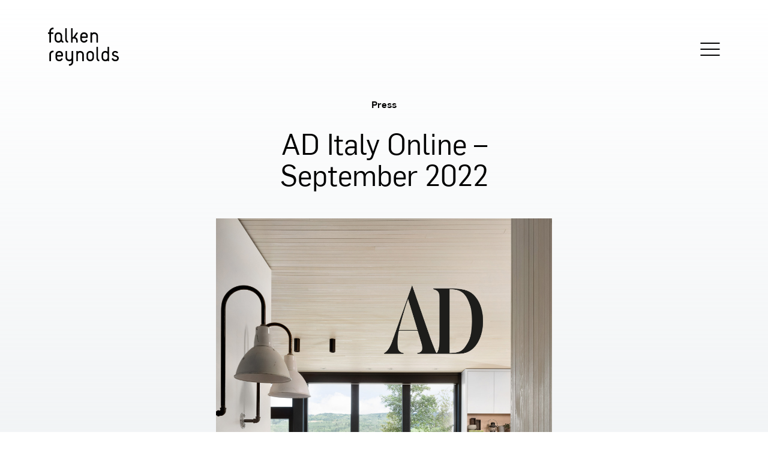

--- FILE ---
content_type: text/html; charset=UTF-8
request_url: https://falkenreynolds.com/ad-italy-september-2022/
body_size: 21870
content:

<!doctype html>
<html lang="en-US">
  <head>
  <meta charset="utf-8">
  <meta http-equiv="x-ua-compatible" content="ie=edge">
  <meta name="viewport" content="width=device-width, initial-scale=1">
  <!-- favicon -->
  <link rel="apple-touch-icon" sizes="57x57" href="/apple-icon-57x57.png">
  <link rel="apple-touch-icon" sizes="60x60" href="/apple-icon-60x60.png">
  <link rel="apple-touch-icon" sizes="72x72" href="/apple-icon-72x72.png">
  <link rel="apple-touch-icon" sizes="76x76" href="/apple-icon-76x76.png">
  <link rel="apple-touch-icon" sizes="114x114" href="/apple-icon-114x114.png">
  <link rel="apple-touch-icon" sizes="120x120" href="/apple-icon-120x120.png">
  <link rel="apple-touch-icon" sizes="144x144" href="/apple-icon-144x144.png">
  <link rel="apple-touch-icon" sizes="152x152" href="/apple-icon-152x152.png">
  <link rel="apple-touch-icon" sizes="180x180" href="/apple-icon-180x180.png">
  <link rel="icon" type="image/png" sizes="192x192"  href="/android-icon-192x192.png">
  <link rel="icon" type="image/png" sizes="32x32" href="/favicon-32x32.png">
  <link rel="icon" type="image/png" sizes="96x96" href="/favicon-96x96.png">
  <link rel="icon" type="image/png" sizes="16x16" href="/favicon-16x16.png">
  <link rel="manifest" href="/manifest.json">
  <meta name="msapplication-TileColor" content="#ffffff">
  <meta name="msapplication-TileImage" content="/ms-icon-144x144.png">
  <meta name="theme-color" content="#ffffff">
  <meta name='robots' content='index, follow, max-image-preview:large, max-snippet:-1, max-video-preview:-1' />
	<style>img:is([sizes="auto" i], [sizes^="auto," i]) { contain-intrinsic-size: 3000px 1500px }</style>
	
	<!-- This site is optimized with the Yoast SEO plugin v26.5 - https://yoast.com/wordpress/plugins/seo/ -->
	<title>AD Italy Online - September 2022 | Falken Reynolds</title>
	<link rel="canonical" href="https://falkenreynolds.com/ad-italy-september-2022/" />
	<meta property="og:locale" content="en_US" />
	<meta property="og:type" content="article" />
	<meta property="og:title" content="AD Italy Online - September 2022 | Falken Reynolds" />
	<meta property="og:description" content="Read about our Tyhee Lake project featured in AD Italy Online &#8211; A mansion in Canada inspired by the style of Frank Lloyd Wright" />
	<meta property="og:url" content="https://falkenreynolds.com/ad-italy-september-2022/" />
	<meta property="og:site_name" content="Falken Reynolds" />
	<meta property="article:published_time" content="2022-09-26T18:20:04+00:00" />
	<meta property="article:modified_time" content="2022-11-25T23:59:19+00:00" />
	<meta name="author" content="falkenreynolds" />
	<meta name="twitter:card" content="summary_large_image" />
	<meta name="twitter:label1" content="Written by" />
	<meta name="twitter:data1" content="falkenreynolds" />
	<script type="application/ld+json" class="yoast-schema-graph">{"@context":"https://schema.org","@graph":[{"@type":"Article","@id":"https://falkenreynolds.com/ad-italy-september-2022/#article","isPartOf":{"@id":"https://falkenreynolds.com/ad-italy-september-2022/"},"author":{"name":"falkenreynolds","@id":"https://staging.falkenreynolds.com/#/schema/person/a930a6a41bf2b70268c55b98fe2b5471"},"headline":"AD Italy Online &#8211; September 2022","datePublished":"2022-09-26T18:20:04+00:00","dateModified":"2022-11-25T23:59:19+00:00","mainEntityOfPage":{"@id":"https://falkenreynolds.com/ad-italy-september-2022/"},"wordCount":29,"publisher":{"@id":"https://staging.falkenreynolds.com/#organization"},"articleSection":["News"],"inLanguage":"en-US"},{"@type":"WebPage","@id":"https://falkenreynolds.com/ad-italy-september-2022/","url":"https://falkenreynolds.com/ad-italy-september-2022/","name":"AD Italy Online - September 2022 | Falken Reynolds","isPartOf":{"@id":"https://staging.falkenreynolds.com/#website"},"datePublished":"2022-09-26T18:20:04+00:00","dateModified":"2022-11-25T23:59:19+00:00","breadcrumb":{"@id":"https://falkenreynolds.com/ad-italy-september-2022/#breadcrumb"},"inLanguage":"en-US","potentialAction":[{"@type":"ReadAction","target":["https://falkenreynolds.com/ad-italy-september-2022/"]}]},{"@type":"BreadcrumbList","@id":"https://falkenreynolds.com/ad-italy-september-2022/#breadcrumb","itemListElement":[{"@type":"ListItem","position":1,"name":"Home","item":"https://staging.falkenreynolds.com/"},{"@type":"ListItem","position":2,"name":"Press &#038; Awards","item":"https://staging.falkenreynolds.com/press-awards/"},{"@type":"ListItem","position":3,"name":"AD Italy Online &#8211; September 2022"}]},{"@type":"WebSite","@id":"https://staging.falkenreynolds.com/#website","url":"https://staging.falkenreynolds.com/","name":"Falken Reynolds","description":"Falken Reynolds is a Vancouver-based interior design practice.","publisher":{"@id":"https://staging.falkenreynolds.com/#organization"},"alternateName":"Falken Reynolds Interiors","potentialAction":[{"@type":"SearchAction","target":{"@type":"EntryPoint","urlTemplate":"https://staging.falkenreynolds.com/?s={search_term_string}"},"query-input":{"@type":"PropertyValueSpecification","valueRequired":true,"valueName":"search_term_string"}}],"inLanguage":"en-US"},{"@type":"Organization","@id":"https://staging.falkenreynolds.com/#organization","name":"Falken Reynolds","alternateName":"Falken Reynolds Interiors","url":"https://staging.falkenreynolds.com/","logo":{"@type":"ImageObject","inLanguage":"en-US","@id":"https://staging.falkenreynolds.com/#/schema/logo/image/","url":"https://falkenreynolds.com/app/uploads/2023/09/FalkenReynolds_logo.png","contentUrl":"https://falkenreynolds.com/app/uploads/2023/09/FalkenReynolds_logo.png","width":1123,"height":1123,"caption":"Falken Reynolds"},"image":{"@id":"https://staging.falkenreynolds.com/#/schema/logo/image/"},"sameAs":["https://www.instagram.com/falkenreynolds/"]},{"@type":"Person","@id":"https://staging.falkenreynolds.com/#/schema/person/a930a6a41bf2b70268c55b98fe2b5471","name":"falkenreynolds","image":{"@type":"ImageObject","inLanguage":"en-US","@id":"https://staging.falkenreynolds.com/#/schema/person/image/","url":"https://secure.gravatar.com/avatar/c7b8727a1e4c3d4aa0984d151445caaf0a8ccadd916b277ae9f9b3067879ff08?s=96&d=mm&r=g","contentUrl":"https://secure.gravatar.com/avatar/c7b8727a1e4c3d4aa0984d151445caaf0a8ccadd916b277ae9f9b3067879ff08?s=96&d=mm&r=g","caption":"falkenreynolds"},"url":"https://falkenreynolds.com/author/falkenreynolds/"}]}</script>
	<!-- / Yoast SEO plugin. -->


<link rel='dns-prefetch' href='//fonts.googleapis.com' />
<script type="text/javascript">
/* <![CDATA[ */
window._wpemojiSettings = {"baseUrl":"https:\/\/s.w.org\/images\/core\/emoji\/15.1.0\/72x72\/","ext":".png","svgUrl":"https:\/\/s.w.org\/images\/core\/emoji\/15.1.0\/svg\/","svgExt":".svg","source":{"concatemoji":"https:\/\/falkenreynolds.com\/wp\/wp-includes\/js\/wp-emoji-release.min.js?ver=6.8.1"}};
/*! This file is auto-generated */
!function(i,n){var o,s,e;function c(e){try{var t={supportTests:e,timestamp:(new Date).valueOf()};sessionStorage.setItem(o,JSON.stringify(t))}catch(e){}}function p(e,t,n){e.clearRect(0,0,e.canvas.width,e.canvas.height),e.fillText(t,0,0);var t=new Uint32Array(e.getImageData(0,0,e.canvas.width,e.canvas.height).data),r=(e.clearRect(0,0,e.canvas.width,e.canvas.height),e.fillText(n,0,0),new Uint32Array(e.getImageData(0,0,e.canvas.width,e.canvas.height).data));return t.every(function(e,t){return e===r[t]})}function u(e,t,n){switch(t){case"flag":return n(e,"\ud83c\udff3\ufe0f\u200d\u26a7\ufe0f","\ud83c\udff3\ufe0f\u200b\u26a7\ufe0f")?!1:!n(e,"\ud83c\uddfa\ud83c\uddf3","\ud83c\uddfa\u200b\ud83c\uddf3")&&!n(e,"\ud83c\udff4\udb40\udc67\udb40\udc62\udb40\udc65\udb40\udc6e\udb40\udc67\udb40\udc7f","\ud83c\udff4\u200b\udb40\udc67\u200b\udb40\udc62\u200b\udb40\udc65\u200b\udb40\udc6e\u200b\udb40\udc67\u200b\udb40\udc7f");case"emoji":return!n(e,"\ud83d\udc26\u200d\ud83d\udd25","\ud83d\udc26\u200b\ud83d\udd25")}return!1}function f(e,t,n){var r="undefined"!=typeof WorkerGlobalScope&&self instanceof WorkerGlobalScope?new OffscreenCanvas(300,150):i.createElement("canvas"),a=r.getContext("2d",{willReadFrequently:!0}),o=(a.textBaseline="top",a.font="600 32px Arial",{});return e.forEach(function(e){o[e]=t(a,e,n)}),o}function t(e){var t=i.createElement("script");t.src=e,t.defer=!0,i.head.appendChild(t)}"undefined"!=typeof Promise&&(o="wpEmojiSettingsSupports",s=["flag","emoji"],n.supports={everything:!0,everythingExceptFlag:!0},e=new Promise(function(e){i.addEventListener("DOMContentLoaded",e,{once:!0})}),new Promise(function(t){var n=function(){try{var e=JSON.parse(sessionStorage.getItem(o));if("object"==typeof e&&"number"==typeof e.timestamp&&(new Date).valueOf()<e.timestamp+604800&&"object"==typeof e.supportTests)return e.supportTests}catch(e){}return null}();if(!n){if("undefined"!=typeof Worker&&"undefined"!=typeof OffscreenCanvas&&"undefined"!=typeof URL&&URL.createObjectURL&&"undefined"!=typeof Blob)try{var e="postMessage("+f.toString()+"("+[JSON.stringify(s),u.toString(),p.toString()].join(",")+"));",r=new Blob([e],{type:"text/javascript"}),a=new Worker(URL.createObjectURL(r),{name:"wpTestEmojiSupports"});return void(a.onmessage=function(e){c(n=e.data),a.terminate(),t(n)})}catch(e){}c(n=f(s,u,p))}t(n)}).then(function(e){for(var t in e)n.supports[t]=e[t],n.supports.everything=n.supports.everything&&n.supports[t],"flag"!==t&&(n.supports.everythingExceptFlag=n.supports.everythingExceptFlag&&n.supports[t]);n.supports.everythingExceptFlag=n.supports.everythingExceptFlag&&!n.supports.flag,n.DOMReady=!1,n.readyCallback=function(){n.DOMReady=!0}}).then(function(){return e}).then(function(){var e;n.supports.everything||(n.readyCallback(),(e=n.source||{}).concatemoji?t(e.concatemoji):e.wpemoji&&e.twemoji&&(t(e.twemoji),t(e.wpemoji)))}))}((window,document),window._wpemojiSettings);
/* ]]> */
</script>
<style id='wp-emoji-styles-inline-css' type='text/css'>

	img.wp-smiley, img.emoji {
		display: inline !important;
		border: none !important;
		box-shadow: none !important;
		height: 1em !important;
		width: 1em !important;
		margin: 0 0.07em !important;
		vertical-align: -0.1em !important;
		background: none !important;
		padding: 0 !important;
	}
</style>
<link rel='stylesheet' id='wp-block-library-css' href='https://falkenreynolds.com/wp/wp-includes/css/dist/block-library/style.min.css?ver=6.8.1' type='text/css' media='all' />
<style id='classic-theme-styles-inline-css' type='text/css'>
/*! This file is auto-generated */
.wp-block-button__link{color:#fff;background-color:#32373c;border-radius:9999px;box-shadow:none;text-decoration:none;padding:calc(.667em + 2px) calc(1.333em + 2px);font-size:1.125em}.wp-block-file__button{background:#32373c;color:#fff;text-decoration:none}
</style>
<style id='global-styles-inline-css' type='text/css'>
:root{--wp--preset--aspect-ratio--square: 1;--wp--preset--aspect-ratio--4-3: 4/3;--wp--preset--aspect-ratio--3-4: 3/4;--wp--preset--aspect-ratio--3-2: 3/2;--wp--preset--aspect-ratio--2-3: 2/3;--wp--preset--aspect-ratio--16-9: 16/9;--wp--preset--aspect-ratio--9-16: 9/16;--wp--preset--color--black: #000000;--wp--preset--color--cyan-bluish-gray: #abb8c3;--wp--preset--color--white: #ffffff;--wp--preset--color--pale-pink: #f78da7;--wp--preset--color--vivid-red: #cf2e2e;--wp--preset--color--luminous-vivid-orange: #ff6900;--wp--preset--color--luminous-vivid-amber: #fcb900;--wp--preset--color--light-green-cyan: #7bdcb5;--wp--preset--color--vivid-green-cyan: #00d084;--wp--preset--color--pale-cyan-blue: #8ed1fc;--wp--preset--color--vivid-cyan-blue: #0693e3;--wp--preset--color--vivid-purple: #9b51e0;--wp--preset--gradient--vivid-cyan-blue-to-vivid-purple: linear-gradient(135deg,rgba(6,147,227,1) 0%,rgb(155,81,224) 100%);--wp--preset--gradient--light-green-cyan-to-vivid-green-cyan: linear-gradient(135deg,rgb(122,220,180) 0%,rgb(0,208,130) 100%);--wp--preset--gradient--luminous-vivid-amber-to-luminous-vivid-orange: linear-gradient(135deg,rgba(252,185,0,1) 0%,rgba(255,105,0,1) 100%);--wp--preset--gradient--luminous-vivid-orange-to-vivid-red: linear-gradient(135deg,rgba(255,105,0,1) 0%,rgb(207,46,46) 100%);--wp--preset--gradient--very-light-gray-to-cyan-bluish-gray: linear-gradient(135deg,rgb(238,238,238) 0%,rgb(169,184,195) 100%);--wp--preset--gradient--cool-to-warm-spectrum: linear-gradient(135deg,rgb(74,234,220) 0%,rgb(151,120,209) 20%,rgb(207,42,186) 40%,rgb(238,44,130) 60%,rgb(251,105,98) 80%,rgb(254,248,76) 100%);--wp--preset--gradient--blush-light-purple: linear-gradient(135deg,rgb(255,206,236) 0%,rgb(152,150,240) 100%);--wp--preset--gradient--blush-bordeaux: linear-gradient(135deg,rgb(254,205,165) 0%,rgb(254,45,45) 50%,rgb(107,0,62) 100%);--wp--preset--gradient--luminous-dusk: linear-gradient(135deg,rgb(255,203,112) 0%,rgb(199,81,192) 50%,rgb(65,88,208) 100%);--wp--preset--gradient--pale-ocean: linear-gradient(135deg,rgb(255,245,203) 0%,rgb(182,227,212) 50%,rgb(51,167,181) 100%);--wp--preset--gradient--electric-grass: linear-gradient(135deg,rgb(202,248,128) 0%,rgb(113,206,126) 100%);--wp--preset--gradient--midnight: linear-gradient(135deg,rgb(2,3,129) 0%,rgb(40,116,252) 100%);--wp--preset--font-size--small: 13px;--wp--preset--font-size--medium: 20px;--wp--preset--font-size--large: 36px;--wp--preset--font-size--x-large: 42px;--wp--preset--spacing--20: 0.44rem;--wp--preset--spacing--30: 0.67rem;--wp--preset--spacing--40: 1rem;--wp--preset--spacing--50: 1.5rem;--wp--preset--spacing--60: 2.25rem;--wp--preset--spacing--70: 3.38rem;--wp--preset--spacing--80: 5.06rem;--wp--preset--shadow--natural: 6px 6px 9px rgba(0, 0, 0, 0.2);--wp--preset--shadow--deep: 12px 12px 50px rgba(0, 0, 0, 0.4);--wp--preset--shadow--sharp: 6px 6px 0px rgba(0, 0, 0, 0.2);--wp--preset--shadow--outlined: 6px 6px 0px -3px rgba(255, 255, 255, 1), 6px 6px rgba(0, 0, 0, 1);--wp--preset--shadow--crisp: 6px 6px 0px rgba(0, 0, 0, 1);}:where(.is-layout-flex){gap: 0.5em;}:where(.is-layout-grid){gap: 0.5em;}body .is-layout-flex{display: flex;}.is-layout-flex{flex-wrap: wrap;align-items: center;}.is-layout-flex > :is(*, div){margin: 0;}body .is-layout-grid{display: grid;}.is-layout-grid > :is(*, div){margin: 0;}:where(.wp-block-columns.is-layout-flex){gap: 2em;}:where(.wp-block-columns.is-layout-grid){gap: 2em;}:where(.wp-block-post-template.is-layout-flex){gap: 1.25em;}:where(.wp-block-post-template.is-layout-grid){gap: 1.25em;}.has-black-color{color: var(--wp--preset--color--black) !important;}.has-cyan-bluish-gray-color{color: var(--wp--preset--color--cyan-bluish-gray) !important;}.has-white-color{color: var(--wp--preset--color--white) !important;}.has-pale-pink-color{color: var(--wp--preset--color--pale-pink) !important;}.has-vivid-red-color{color: var(--wp--preset--color--vivid-red) !important;}.has-luminous-vivid-orange-color{color: var(--wp--preset--color--luminous-vivid-orange) !important;}.has-luminous-vivid-amber-color{color: var(--wp--preset--color--luminous-vivid-amber) !important;}.has-light-green-cyan-color{color: var(--wp--preset--color--light-green-cyan) !important;}.has-vivid-green-cyan-color{color: var(--wp--preset--color--vivid-green-cyan) !important;}.has-pale-cyan-blue-color{color: var(--wp--preset--color--pale-cyan-blue) !important;}.has-vivid-cyan-blue-color{color: var(--wp--preset--color--vivid-cyan-blue) !important;}.has-vivid-purple-color{color: var(--wp--preset--color--vivid-purple) !important;}.has-black-background-color{background-color: var(--wp--preset--color--black) !important;}.has-cyan-bluish-gray-background-color{background-color: var(--wp--preset--color--cyan-bluish-gray) !important;}.has-white-background-color{background-color: var(--wp--preset--color--white) !important;}.has-pale-pink-background-color{background-color: var(--wp--preset--color--pale-pink) !important;}.has-vivid-red-background-color{background-color: var(--wp--preset--color--vivid-red) !important;}.has-luminous-vivid-orange-background-color{background-color: var(--wp--preset--color--luminous-vivid-orange) !important;}.has-luminous-vivid-amber-background-color{background-color: var(--wp--preset--color--luminous-vivid-amber) !important;}.has-light-green-cyan-background-color{background-color: var(--wp--preset--color--light-green-cyan) !important;}.has-vivid-green-cyan-background-color{background-color: var(--wp--preset--color--vivid-green-cyan) !important;}.has-pale-cyan-blue-background-color{background-color: var(--wp--preset--color--pale-cyan-blue) !important;}.has-vivid-cyan-blue-background-color{background-color: var(--wp--preset--color--vivid-cyan-blue) !important;}.has-vivid-purple-background-color{background-color: var(--wp--preset--color--vivid-purple) !important;}.has-black-border-color{border-color: var(--wp--preset--color--black) !important;}.has-cyan-bluish-gray-border-color{border-color: var(--wp--preset--color--cyan-bluish-gray) !important;}.has-white-border-color{border-color: var(--wp--preset--color--white) !important;}.has-pale-pink-border-color{border-color: var(--wp--preset--color--pale-pink) !important;}.has-vivid-red-border-color{border-color: var(--wp--preset--color--vivid-red) !important;}.has-luminous-vivid-orange-border-color{border-color: var(--wp--preset--color--luminous-vivid-orange) !important;}.has-luminous-vivid-amber-border-color{border-color: var(--wp--preset--color--luminous-vivid-amber) !important;}.has-light-green-cyan-border-color{border-color: var(--wp--preset--color--light-green-cyan) !important;}.has-vivid-green-cyan-border-color{border-color: var(--wp--preset--color--vivid-green-cyan) !important;}.has-pale-cyan-blue-border-color{border-color: var(--wp--preset--color--pale-cyan-blue) !important;}.has-vivid-cyan-blue-border-color{border-color: var(--wp--preset--color--vivid-cyan-blue) !important;}.has-vivid-purple-border-color{border-color: var(--wp--preset--color--vivid-purple) !important;}.has-vivid-cyan-blue-to-vivid-purple-gradient-background{background: var(--wp--preset--gradient--vivid-cyan-blue-to-vivid-purple) !important;}.has-light-green-cyan-to-vivid-green-cyan-gradient-background{background: var(--wp--preset--gradient--light-green-cyan-to-vivid-green-cyan) !important;}.has-luminous-vivid-amber-to-luminous-vivid-orange-gradient-background{background: var(--wp--preset--gradient--luminous-vivid-amber-to-luminous-vivid-orange) !important;}.has-luminous-vivid-orange-to-vivid-red-gradient-background{background: var(--wp--preset--gradient--luminous-vivid-orange-to-vivid-red) !important;}.has-very-light-gray-to-cyan-bluish-gray-gradient-background{background: var(--wp--preset--gradient--very-light-gray-to-cyan-bluish-gray) !important;}.has-cool-to-warm-spectrum-gradient-background{background: var(--wp--preset--gradient--cool-to-warm-spectrum) !important;}.has-blush-light-purple-gradient-background{background: var(--wp--preset--gradient--blush-light-purple) !important;}.has-blush-bordeaux-gradient-background{background: var(--wp--preset--gradient--blush-bordeaux) !important;}.has-luminous-dusk-gradient-background{background: var(--wp--preset--gradient--luminous-dusk) !important;}.has-pale-ocean-gradient-background{background: var(--wp--preset--gradient--pale-ocean) !important;}.has-electric-grass-gradient-background{background: var(--wp--preset--gradient--electric-grass) !important;}.has-midnight-gradient-background{background: var(--wp--preset--gradient--midnight) !important;}.has-small-font-size{font-size: var(--wp--preset--font-size--small) !important;}.has-medium-font-size{font-size: var(--wp--preset--font-size--medium) !important;}.has-large-font-size{font-size: var(--wp--preset--font-size--large) !important;}.has-x-large-font-size{font-size: var(--wp--preset--font-size--x-large) !important;}
:where(.wp-block-post-template.is-layout-flex){gap: 1.25em;}:where(.wp-block-post-template.is-layout-grid){gap: 1.25em;}
:where(.wp-block-columns.is-layout-flex){gap: 2em;}:where(.wp-block-columns.is-layout-grid){gap: 2em;}
:root :where(.wp-block-pullquote){font-size: 1.5em;line-height: 1.6;}
</style>
<link rel='stylesheet' id='sage/css-css' href='https://falkenreynolds.com/app/themes/falkenreynolds/dist/styles/main.css' type='text/css' media='all' />
<link rel='stylesheet' id='google-fonts-css' href='https://fonts.googleapis.com/css?family=Volkhov%3A400%2C400i%2C700%2C700i&#038;ver=6.8.1' type='text/css' media='all' />
<script type="text/javascript" src="https://falkenreynolds.com/wp/wp-includes/js/jquery/jquery.min.js?ver=3.7.1" id="jquery-core-js"></script>
<script type="text/javascript" src="https://falkenreynolds.com/wp/wp-includes/js/jquery/jquery-migrate.min.js?ver=3.4.1" id="jquery-migrate-js"></script>
<link rel="https://api.w.org/" href="https://falkenreynolds.com/wp-json/" /><link rel="alternate" title="JSON" type="application/json" href="https://falkenreynolds.com/wp-json/wp/v2/posts/2390" /><link rel="EditURI" type="application/rsd+xml" title="RSD" href="https://falkenreynolds.com/wp/xmlrpc.php?rsd" />
<meta name="generator" content="WordPress 6.8.1" />
<link rel='shortlink' href='https://falkenreynolds.com/?p=2390' />
<link rel="alternate" title="oEmbed (JSON)" type="application/json+oembed" href="https://falkenreynolds.com/wp-json/oembed/1.0/embed?url=https%3A%2F%2Ffalkenreynolds.com%2Fad-italy-september-2022%2F" />
<link rel="alternate" title="oEmbed (XML)" type="text/xml+oembed" href="https://falkenreynolds.com/wp-json/oembed/1.0/embed?url=https%3A%2F%2Ffalkenreynolds.com%2Fad-italy-september-2022%2F&#038;format=xml" />
<script type="text/javascript">
(function(url){
	if(/(?:Chrome\/26\.0\.1410\.63 Safari\/537\.31|WordfenceTestMonBot)/.test(navigator.userAgent)){ return; }
	var addEvent = function(evt, handler) {
		if (window.addEventListener) {
			document.addEventListener(evt, handler, false);
		} else if (window.attachEvent) {
			document.attachEvent('on' + evt, handler);
		}
	};
	var removeEvent = function(evt, handler) {
		if (window.removeEventListener) {
			document.removeEventListener(evt, handler, false);
		} else if (window.detachEvent) {
			document.detachEvent('on' + evt, handler);
		}
	};
	var evts = 'contextmenu dblclick drag dragend dragenter dragleave dragover dragstart drop keydown keypress keyup mousedown mousemove mouseout mouseover mouseup mousewheel scroll'.split(' ');
	var logHuman = function() {
		if (window.wfLogHumanRan) { return; }
		window.wfLogHumanRan = true;
		var wfscr = document.createElement('script');
		wfscr.type = 'text/javascript';
		wfscr.async = true;
		wfscr.src = url + '&r=' + Math.random();
		(document.getElementsByTagName('head')[0]||document.getElementsByTagName('body')[0]).appendChild(wfscr);
		for (var i = 0; i < evts.length; i++) {
			removeEvent(evts[i], logHuman);
		}
	};
	for (var i = 0; i < evts.length; i++) {
		addEvent(evts[i], logHuman);
	}
})('//falkenreynolds.com/?wordfence_lh=1&hid=6B9D94F0E77442E82206926440325806');
</script><style type="text/css">.recentcomments a{display:inline !important;padding:0 !important;margin:0 !important;}</style><!--   <script type='text/javascript'>
    (function (d, t) {
      var bh = d.createElement(t), s = d.getElementsByTagName(t)[0];
      bh.type = 'text/javascript';
      bh.src = 'https://www.bugherd.com/sidebarv2.js?apikey=e6x6txisdrm3qcxarljpfa';
      s.parentNode.insertBefore(bh, s);
      })(document, 'script');
    </script> -->
</head>
  <script type="text/javascript">
  var _gaq = _gaq || [];
  _gaq.push(['_setAccount', 'UA-34050210-1']);
  _gaq.push(['_trackPageview']);

  (function() {
    var ga = document.createElement('script'); ga.type = 'text/javascript'; ga.async = true;
    ga.src = ('https:' == document.location.protocol ? 'https://ssl' : 'http://www') + '.google-analytics.com/ga.js';
    var s = document.getElementsByTagName('script')[0]; s.parentNode.insertBefore(ga, s);
  })();
</script>
  <body class="wp-singular post-template-default single single-post postid-2390 single-format-standard wp-theme-falkenreynolds ad-italy-september-2022 sidebar-primary">
    <!--[if IE]>
      <div class="alert alert-warning">
        You are using an <strong>outdated</strong> browser. Please <a href="http://browsehappy.com/">upgrade your browser</a> to improve your experience.      </div>
    <![endif]-->
          <div class="modal">
        <div class="close-modal"><img class="" src="https://falkenreynolds.com/app/themes/falkenreynolds/assets/images/modal-x.svg" alt="close icon"></div>
        <div class="left-arrow"><img class="" src="https://falkenreynolds.com/app/themes/falkenreynolds/assets/images/carousel-arrow-left.svg" alt="back arrow icon"></div>
        <div class="right-arrow"><img class="" src="https://falkenreynolds.com/app/themes/falkenreynolds/assets/images/carousel-arrow-right.svg" alt="back arrow icon"></div>
        <div id="modal-content" class="modal-content">
          <img class="slideshow" src="#" />
        </div>
      </div>
        <header class="banner">
  <div class="sticky">
    <div class="container">
      <div class="brand-container flex-grid flex-grid__fluid_gutter flex-grid--vertical-center">
        <div class="col col50">
          <a class="brand" href="https://falkenreynolds.com/">
<div class="desktop-logo">
<svg width="118px" height="64px" viewBox="0 0 118 64" version="1.1" xmlns="http://www.w3.org/2000/svg" xmlns:xlink="http://www.w3.org/1999/xlink">
    <g id="Page-1" stroke="none" stroke-width="1" fill="none" fill-rule="evenodd">
        <g id="falken-reynolds-logo" fill="#000000" fill-rule="nonzero">
            <path d="M115.467,47.065 C112.83,45.659 109.455,45.978 109.455,43.515 C109.455,42.531 110.332,41.829 110.897,41.656 C110.909,41.653 110.92,41.645 110.934,41.638 C110.955,41.633 110.967,41.633 110.992,41.624 C111.431,41.467 112.194,41.31 113.14,41.646 C113.163,41.655 113.183,41.657 113.209,41.665 C113.586,41.798 114.007,41.914 114.659,42.634 C114.8,42.813 115.01,42.919 115.327,42.741 C115.644,42.567 116.522,41.863 116.522,41.863 C116.908,41.582 116.874,41.229 116.661,40.984 C115.913,40.09 114.867,39.517 114.018,39.246 C114.009,39.241 113.999,39.232 113.985,39.225 C112.557,38.707 110.964,38.908 110.142,39.246 C107.96,39.967 106.78,41.715 106.78,43.479 C106.78,45.763 107.658,47.379 112.091,48.504 C114.202,49.032 115.326,49.596 115.326,51.213 C115.326,52.08 114.701,53.028 113.494,53.294 C112.244,53.495 111.291,53.549 110.233,53.023 C109.402,52.577 109.062,51.997 108.295,51 C108.047,50.685 107.871,50.685 107.552,50.859 C107.238,51.035 106.359,51.737 106.359,51.737 C105.973,52.019 106.078,52.337 106.218,52.617 C106.77,53.622 107.865,54.854 109.249,55.488 C109.291,55.516 109.334,55.539 109.381,55.563 C109.476,55.603 109.578,55.635 109.675,55.67 C110.942,56.132 112.5,56.269 114.236,55.795 C116.145,55.36 117.999,53.757 117.999,50.999 C118,49.808 117.507,48.154 115.467,47.065" id="Shape"></path>
            <path d="M73.982,49.946 C73.982,51.298 73.071,53.206 70.821,53.435 C70.819,53.437 70.812,53.437 70.805,53.437 C70.668,53.449 70.523,53.459 70.377,53.459 C70.229,53.459 70.083,53.448 69.947,53.437 C69.94,53.437 69.933,53.437 69.931,53.435 C67.682,53.206 66.772,51.297 66.772,49.946 L66.772,45.071 C66.772,43.633 67.803,41.572 70.377,41.562 C72.948,41.572 73.981,43.633 73.981,45.071 L73.981,49.946 L73.982,49.946 Z M70.431,38.93 C70.409,38.93 70.391,38.933 70.375,38.933 C70.356,38.933 70.343,38.93 70.324,38.93 C67.734,38.93 64.143,40.595 64.143,45.219 L64.143,49.798 C64.143,54.422 67.734,56.085 70.324,56.085 L70.375,56.085 L70.431,56.085 C73.017,56.085 76.607,54.422 76.607,49.798 L76.607,45.219 C76.607,40.595 73.017,38.93 70.431,38.93 Z" id="Shape"></path>
            <path d="M99.169,49.944 C99.169,51.293 98.26,53.203 96.013,53.433 L95.993,53.433 C95.856,53.447 95.714,53.454 95.569,53.454 C95.419,53.453 95.276,53.446 95.136,53.433 L95.117,53.433 C92.87,53.203 91.961,51.292 91.961,49.944 L91.961,45.068 C91.961,43.631 92.992,41.569 95.568,41.557 C98.137,41.569 99.168,43.631 99.168,45.068 L99.168,49.944 L99.169,49.944 Z M101.031,32.019 L99.977,32.019 C99.942,32.019 99.214,32.019 99.214,32.748 L99.214,36.539 L99.214,40 C98.081,39.252 96.754,38.931 95.618,38.931 C95.601,38.931 95.581,38.934 95.565,38.934 C95.547,38.934 95.533,38.931 95.511,38.931 C92.92,38.931 89.333,40.594 89.333,45.217 L89.333,49.797 C89.333,54.421 92.92,56.088 95.511,56.088 C95.533,56.088 95.547,56.084 95.565,56.084 C95.582,56.084 95.601,56.088 95.618,56.088 C96.865,56.088 98.337,55.694 99.531,54.78 L99.54,55.356 C99.54,56.087 100.268,56.087 100.305,56.087 L101.032,56.087 C101.07,56.087 101.794,56.087 101.794,55.356 L101.794,49.826 L101.794,49.797 L101.794,45.217 L101.794,36.539 L101.794,32.748 C101.794,32.019 101.07,32.019 101.031,32.019 Z" id="Shape"></path>
            <path d="M9.324,39.168 L9.324,40.219 C9.324,40.926 8.8,41.039 8.498,41.039 C6.026,41.039 4.906,43.061 4.906,44.671 L4.906,55.271 C4.906,55.569 4.754,56.093 4.082,56.093 L3.146,56.093 C2.546,56.093 2.245,55.682 2.245,55.232 L2.245,44.411 C2.245,41.417 4.565,38.384 8.497,38.384 C8.572,38.383 9.324,38.383 9.324,39.168" id="Shape"></path>
            <path d="M53.497,41.558 C56.083,41.558 57.12,43.626 57.12,45.067 L57.12,55.384 C57.12,56.088 57.783,56.088 57.783,56.088 L59.076,56.088 C59.076,56.088 59.743,56.088 59.743,55.348 L59.743,45.212 C59.743,40.614 56.184,38.948 53.601,38.935 L53.601,38.933 L53.588,38.933 L53.57,38.933 C53.542,38.933 53.514,38.937 53.488,38.94 C53.462,38.937 53.432,38.933 53.409,38.933 L53.39,38.933 L53.376,38.933 L53.376,38.935 C52.135,38.942 50.674,39.333 49.487,40.242 L49.474,39.65 C49.474,38.926 48.754,38.926 48.718,38.926 L47.995,38.926 C47.958,38.926 47.239,38.926 47.239,39.65 L47.239,45.143 C47.237,45.168 47.234,45.19 47.234,45.212 L47.234,55.348 C47.234,56.088 47.9,56.088 47.9,56.088 L49.192,56.088 C49.192,56.088 49.858,56.088 49.858,55.384 L49.858,45.067 C49.858,43.627 50.892,41.558 53.478,41.558" id="Shape"></path>
            <path d="M21.951,45.682 L15.152,45.682 L15.152,45.078 C15.152,43.64 16.182,41.58 18.757,41.57 C21.328,41.58 22.357,43.64 22.357,45.078 L22.357,45.273 C22.348,45.374 22.293,45.682 21.951,45.682 M24.982,46.674 L24.982,45.224 C24.982,40.605 21.396,38.94 18.808,38.94 C18.788,38.94 18.773,38.942 18.754,38.945 C18.736,38.942 18.72,38.94 18.701,38.94 C16.113,38.94 12.527,40.605 12.527,45.224 L12.527,49.806 C12.527,54.336 15.976,56.022 18.549,56.085 L18.55,56.091 C18.574,56.091 18.594,56.089 18.616,56.089 C18.644,56.089 18.672,56.091 18.7,56.091 C18.715,56.091 18.729,56.091 18.741,56.089 C18.748,56.091 18.754,56.091 18.762,56.091 L18.779,56.091 L18.809,56.091 L18.809,56.089 C20.846,56.077 23.021,55.181 24.244,52.922 C24.613,52.251 24.279,51.952 24.059,51.765 L24.036,51.748 L23.148,51.164 C23.136,51.159 23.125,51.152 23.111,51.144 C22.867,51.027 22.509,50.898 22.095,51.358 C22.079,51.387 22.058,51.401 22.043,51.429 C21.822,51.839 21.276,52.732 20.142,53.182 C20.092,53.198 20.044,53.212 19.996,53.231 C19.881,53.27 19.74,53.308 19.568,53.346 C19.478,53.364 19.39,53.378 19.295,53.392 C19.103,53.419 18.904,53.443 18.687,53.443 C18.595,53.443 18.515,53.436 18.435,53.434 C18.347,53.432 18.27,53.42 18.19,53.415 C16.035,53.126 15.152,51.276 15.152,49.951 L15.152,48.311 L16.946,48.317 L22.357,48.317 L23.355,48.317 C23.355,48.317 24.959,48.351 24.983,46.72 C24.983,46.706 24.987,46.698 24.987,46.686 C24.987,46.688 24.984,46.681 24.982,46.674" id="Shape"></path>
            <path d="M41.335,38.954 L40.003,38.954 C40.003,38.954 39.324,38.954 39.324,39.673 L39.324,44.05 L39.322,44.05 L39.322,49.782 C39.322,50.975 38.629,52.591 36.97,53.171 C36.88,53.195 36.782,53.225 36.674,53.243 C36.38,53.308 36.022,53.354 35.563,53.354 C32.908,53.354 31.844,51.224 31.844,49.745 L31.844,39.672 C31.844,38.953 31.158,38.953 31.158,38.953 L29.831,38.953 C29.831,38.953 29.144,38.953 29.144,39.672 L29.144,49.591 C29.144,53.764 31.994,55.588 34.487,55.969 C34.835,56.037 35.228,56.088 35.675,56.088 C36.824,56.088 38.168,55.766 39.322,55.016 L39.322,57.206 C39.301,58.829 38.164,60.841 35.679,60.841 C35.377,60.841 34.844,60.954 34.844,61.673 L34.844,62.735 C34.844,63.532 35.602,63.532 35.679,63.532 C39.666,63.532 42.016,60.459 42.016,57.427 L42.016,56.871 L42.016,49.65 L42.016,49.631 L42.016,46.462 L42.016,44.198 L42.016,39.672 C42.02,38.954 41.335,38.954 41.335,38.954" id="Shape"></path>
            <path d="M49.582,24.375 L49.582,21.784 C49.582,19.664 48.63,17.251 46.112,16.159 C45.526,15.901 45.526,15.574 45.744,15.246 L49.728,9.107 C50.127,8.524 49.797,8.194 49.289,8.194 L48.043,8.194 C47.46,8.194 47.205,8.266 46.841,8.853 L42.642,15.133 C42.311,15.573 41.58,15.9 41.397,16.009 C41.289,16.066 41.201,16.119 41.124,16.175 L41.124,1.71 C41.124,1.015 40.464,1.015 40.464,1.015 L39.19,1.015 C39.19,1.015 38.53,1.015 38.53,1.71 L38.53,24.376 C38.53,25.073 39.19,25.073 39.19,25.073 L40.464,25.073 C40.464,25.073 41.124,25.073 41.124,24.376 L41.124,18.803 C41.143,18.797 41.159,18.797 41.176,18.789 C41.434,18.68 41.91,18.204 43.405,18.204 C45.965,18.204 46.988,20.212 46.988,21.637 L46.988,24.376 C46.988,25.073 47.645,25.073 47.645,25.073 L48.923,25.073 C48.924,25.072 49.582,25.072 49.582,24.375" id="Shape"></path>
            <path d="M33.598,24.509 L33.598,22.94 C33.598,22.461 33.087,22.461 33.052,22.461 C31.515,22.17 31.335,20.343 31.335,18.775 L31.335,1.741 C31.335,1.016 30.602,1.016 30.566,1.016 L29.504,1.016 C29.469,1.016 28.739,1.016 28.739,1.741 L28.739,18.775 C28.739,22.606 30.346,25.057 33.086,25.057 C33.086,25.056 33.598,25.094 33.598,24.509" id="Shape"></path>
            <path d="M85.606,55.546 L85.606,53.975 C85.606,53.497 85.094,53.497 85.058,53.497 C83.52,53.203 83.34,51.377 83.34,49.807 L83.34,32.767 C83.34,32.039 82.607,32.039 82.572,32.039 L81.513,32.039 C81.474,32.039 80.745,32.039 80.745,32.767 L80.745,49.807 C80.745,53.643 82.35,56.094 85.093,56.094 C85.094,56.094 85.606,56.131 85.606,55.546" id="Shape"></path>
            <path d="M77.102,10.544 C79.686,10.544 80.722,12.612 80.722,14.049 L80.722,24.362 C80.722,25.062 81.387,25.062 81.387,25.062 L82.677,25.062 C82.677,25.062 83.343,25.062 83.343,24.323 L83.343,14.197 C83.343,9.604 79.789,7.938 77.209,7.925 L77.195,7.925 L77.176,7.925 C77.151,7.925 77.12,7.929 77.095,7.93 C77.069,7.929 77.042,7.925 77.016,7.925 L76.997,7.925 L76.982,7.925 C75.742,7.931 74.285,8.322 73.099,9.232 L73.085,8.637 C73.085,7.917 72.366,7.917 72.33,7.917 L71.606,7.917 C71.57,7.917 70.851,7.917 70.851,8.637 L70.851,14.126 C70.851,14.152 70.848,14.173 70.848,14.197 L70.848,24.324 C70.848,25.063 71.513,25.063 71.513,25.063 L72.805,25.063 C72.805,25.063 73.468,25.063 73.468,24.363 L73.468,14.049 C73.468,12.612 74.505,10.544 77.09,10.544" id="Shape"></path>
            <path d="M63.275,14.638 L56.472,14.638 L56.472,14.03 C56.472,12.596 57.503,10.532 60.079,10.519 C62.653,10.533 63.682,12.597 63.682,14.03 L63.682,14.227 C63.673,14.326 63.619,14.638 63.275,14.638 M66.311,15.631 L66.311,14.182 C66.311,9.557 62.721,7.892 60.133,7.892 C60.111,7.892 60.096,7.895 60.078,7.896 C60.059,7.895 60.043,7.892 60.023,7.892 C57.434,7.892 53.845,9.557 53.845,14.182 L53.845,18.765 C53.845,23.3 57.297,24.988 59.873,25.05 L59.877,25.054 C59.895,25.054 59.919,25.054 59.939,25.051 C59.968,25.051 59.997,25.054 60.023,25.054 L60.066,25.054 L60.085,25.054 L60.099,25.054 L60.134,25.054 L60.134,25.051 C62.171,25.04 64.347,24.143 65.57,21.882 C65.942,21.21 65.61,20.913 65.385,20.727 L65.385,20.725 L65.366,20.711 L64.473,20.125 C64.462,20.119 64.449,20.112 64.436,20.107 C64.193,19.985 63.835,19.859 63.418,20.322 C63.402,20.346 63.383,20.36 63.365,20.39 C63.148,20.801 62.602,21.697 61.465,22.14 C61.419,22.159 61.368,22.175 61.321,22.192 C61.204,22.233 61.065,22.269 60.892,22.309 C60.803,22.324 60.714,22.341 60.618,22.353 C60.426,22.381 60.229,22.403 60.009,22.403 C59.918,22.403 59.839,22.402 59.756,22.396 C59.671,22.395 59.592,22.385 59.511,22.378 C57.356,22.088 56.473,20.237 56.473,18.909 L56.473,17.271 L58.267,17.275 L63.682,17.275 L64.681,17.275 C64.681,17.275 66.286,17.309 66.311,15.678 C66.311,15.667 66.313,15.656 66.313,15.645 C66.313,15.646 66.313,15.636 66.311,15.631" id="Shape"></path>
            <path d="M8.523,0 C4.603,0 2.279,3.004 2.252,5.993 L2.25,5.993 L2.25,6.032 L2.25,6.044 L2.25,7.454 C2.249,7.603 2.171,7.895 1.838,7.895 L0.489,7.895 C0.339,7.895 0,7.972 0,8.345 L0,10.066 C0,10.368 0.189,10.519 0.414,10.519 L1.838,10.519 C2.022,10.519 2.246,10.631 2.25,10.962 L2.25,16.9 L2.25,16.904 L2.25,24.192 C2.25,25.056 3.11,25.056 3.148,25.056 L4.047,25.056 C4.607,25.056 4.91,24.758 4.91,24.231 L4.91,17.043 C4.913,17.006 4.917,16.972 4.917,16.941 L4.917,10.915 C4.937,10.637 5.113,10.529 5.281,10.518 L8.507,10.518 C8.805,10.518 9.066,10.142 9.066,9.731 L9.066,8.719 C9.066,8.268 8.841,7.895 8.242,7.895 L5.289,7.895 C5.119,7.886 4.936,7.777 4.917,7.496 L4.917,6.308 C4.917,4.692 6.043,2.665 8.523,2.665 C8.823,2.665 9.351,2.551 9.351,1.841 L9.351,0.79 C9.351,0 8.597,0 8.523,0" id="Shape"></path>
            <path d="M20.903,18.914 C20.903,20.265 19.993,22.172 17.747,22.406 C17.742,22.407 17.735,22.407 17.728,22.407 C17.591,22.424 17.446,22.428 17.299,22.429 C17.151,22.427 17.008,22.424 16.869,22.407 C16.862,22.407 16.86,22.407 16.853,22.406 C14.607,22.173 13.696,20.265 13.696,18.914 L13.696,14.039 C13.696,12.6 14.725,10.537 17.3,10.53 C19.872,10.537 20.904,12.6 20.904,14.039 L20.904,18.914 L20.903,18.914 Z M25.234,22.471 C23.712,22.183 23.526,20.376 23.522,18.818 C23.522,18.799 23.527,18.787 23.527,18.769 L23.527,14.188 C23.527,9.565 19.937,7.899 17.347,7.899 C17.327,7.899 17.311,7.901 17.293,7.902 C17.276,7.901 17.262,7.899 17.241,7.899 C14.65,7.899 11.064,9.565 11.064,14.188 L11.064,18.769 C11.064,23.391 14.65,25.059 17.241,25.059 C17.262,25.059 17.276,25.056 17.293,25.056 C17.312,25.056 17.328,25.059 17.347,25.059 C18.842,25.059 20.669,24.497 21.943,23.137 C22.689,24.359 23.817,25.055 25.27,25.055 C25.27,25.055 25.78,25.092 25.78,24.51 L25.78,22.943 C25.78,22.471 25.27,22.471 25.234,22.471 Z" id="Shape"></path>
        </g>
    </g>
</svg>
</div>
<div class="mobile-logo">
<svg width="90px" height="49px" viewBox="0 0 90 49" version="1.1" xmlns="http://www.w3.org/2000/svg" xmlns:xlink="http://www.w3.org/1999/xlink">
    <g id="Page-1" stroke="none" stroke-width="1" fill="none" fill-rule="evenodd">
        <g id="falken-reynolds-logo" fill="#000000" fill-rule="nonzero">
            <path d="M88.0680508,35.8970339 C86.0567797,34.824661 83.4826271,35.0679661 83.4826271,33.1894068 C83.4826271,32.4388983 84.1515254,31.9034746 84.5824576,31.7715254 C84.5916102,31.7692373 84.6,31.7631356 84.610678,31.7577966 C84.6266949,31.7539831 84.6358475,31.7539831 84.6549153,31.7471186 C84.9897458,31.6273729 85.5716949,31.5076271 86.2932203,31.7638983 C86.3107627,31.7707627 86.3260169,31.7722881 86.3458475,31.7783898 C86.6333898,31.8798305 86.9544915,31.9683051 87.4517797,32.5174576 C87.559322,32.6539831 87.7194915,32.7348305 87.9612712,32.5990678 C88.2030508,32.4663559 88.8727119,31.9294068 88.8727119,31.9294068 C89.1671186,31.7150847 89.1411864,31.4458475 88.9787288,31.2589831 C88.4082203,30.5771186 87.6104237,30.1400847 86.9628814,29.9333898 C86.9560169,29.9295763 86.9483898,29.9227119 86.9377119,29.9173729 C85.8485593,29.5222881 84.6335593,29.6755932 84.0066102,29.9333898 C82.3423729,30.4833051 81.4423729,31.8165254 81.4423729,33.1619492 C81.4423729,34.9039831 82.1120339,36.1365254 85.4931356,36.9945763 C87.1032203,37.3972881 87.9605085,37.8274576 87.9605085,39.0607627 C87.9605085,39.7220339 87.4838136,40.4450847 86.5632203,40.6479661 C85.6098305,40.8012712 84.8829661,40.8424576 84.0760169,40.4412712 C83.4422034,40.1011017 83.1828814,39.6587288 82.5978814,38.8983051 C82.4087288,38.6580508 82.2744915,38.6580508 82.0311864,38.7907627 C81.7916949,38.925 81.1212712,39.4604237 81.1212712,39.4604237 C80.8268644,39.6755085 80.9069492,39.9180508 81.0137288,40.1316102 C81.4347458,40.8981356 82.2699153,41.8377966 83.3255085,42.3213559 C83.3575424,42.3427119 83.390339,42.3602542 83.4261864,42.3785593 C83.4986441,42.4090678 83.5764407,42.4334746 83.6504237,42.4601695 C84.6167797,42.8125424 85.8050847,42.9170339 87.1291525,42.5555085 C88.5851695,42.2237288 89.9992373,41.0011017 89.9992373,38.8975424 C90,37.9891525 89.6239831,36.7276271 88.0680508,35.8970339" id="Shape"></path>
            <path d="M56.4269492,38.0944068 C56.4269492,39.1255932 55.7321186,40.5808475 54.0160169,40.7555085 C54.0144915,40.7570339 54.0091525,40.7570339 54.0038136,40.7570339 C53.899322,40.7661864 53.7887288,40.7738136 53.6773729,40.7738136 C53.5644915,40.7738136 53.4531356,40.7654237 53.3494068,40.7570339 C53.3440678,40.7570339 53.3387288,40.7570339 53.3372034,40.7555085 C51.6218644,40.5808475 50.9277966,39.1248305 50.9277966,38.0944068 L50.9277966,34.3761864 C50.9277966,33.2794068 51.7141525,31.7074576 53.6773729,31.6998305 C55.6383051,31.7074576 56.4261864,33.2794068 56.4261864,34.3761864 L56.4261864,38.0944068 L56.4269492,38.0944068 Z M53.7185593,29.6923729 C53.7017797,29.6923729 53.6880508,29.694661 53.6758475,29.694661 C53.6613559,29.694661 53.6514407,29.6923729 53.6369492,29.6923729 C51.6615254,29.6923729 48.9226271,30.9622881 48.9226271,34.4890678 L48.9226271,37.9815254 C48.9226271,41.5083051 51.6615254,42.7766949 53.6369492,42.7766949 L53.6758475,42.7766949 L53.7185593,42.7766949 C55.6909322,42.7766949 58.4290678,41.5083051 58.4290678,37.9815254 L58.4290678,34.4890678 C58.4290678,30.9622881 55.6909322,29.6923729 53.7185593,29.6923729 Z" id="Shape"></path>
            <path d="M75.6373729,38.0928814 C75.6373729,39.1217797 74.9440678,40.5785593 73.2302542,40.7539831 L73.215,40.7539831 C73.1105085,40.764661 73.0022034,40.77 72.8916102,40.77 C72.7772034,40.7692373 72.6681356,40.7638983 72.5613559,40.7539831 L72.5468644,40.7539831 C70.8330508,40.5785593 70.1397458,39.1210169 70.1397458,38.0928814 L70.1397458,34.3738983 C70.1397458,33.2778814 70.9261017,31.7051695 72.8908475,31.6960169 C74.8502542,31.7051695 75.6366102,33.2778814 75.6366102,34.3738983 L75.6366102,38.0928814 L75.6373729,38.0928814 Z M77.0575424,24.4212712 L76.2536441,24.4212712 C76.2269492,24.4212712 75.6716949,24.4212712 75.6716949,24.9772881 L75.6716949,27.8687288 L75.6716949,30.5084746 C74.8075424,29.9379661 73.7954237,29.6931356 72.9289831,29.6931356 C72.9160169,29.6931356 72.9007627,29.6954237 72.8885593,29.6954237 C72.8748305,29.6954237 72.8641525,29.6931356 72.8473729,29.6931356 C70.8711864,29.6931356 68.135339,30.9615254 68.135339,34.4875424 L68.135339,37.9807627 C68.135339,41.5075424 70.8711864,42.7789831 72.8473729,42.7789831 C72.8641525,42.7789831 72.8748305,42.7759322 72.8885593,42.7759322 C72.9015254,42.7759322 72.9160169,42.7789831 72.9289831,42.7789831 C73.8800847,42.7789831 75.0027966,42.4784746 75.9134746,41.7813559 L75.920339,42.220678 C75.920339,42.7782203 76.4755932,42.7782203 76.5038136,42.7782203 L77.0583051,42.7782203 C77.0872881,42.7782203 77.6394915,42.7782203 77.6394915,42.220678 L77.6394915,38.0028814 L77.6394915,37.9807627 L77.6394915,34.4875424 L77.6394915,27.8687288 L77.6394915,24.9772881 C77.6394915,24.4212712 77.0872881,24.4212712 77.0575424,24.4212712 Z" id="Shape"></path>
            <path d="M7.11152542,29.8738983 L7.11152542,30.6755085 C7.11152542,31.2147458 6.71186441,31.3009322 6.48152542,31.3009322 C4.59610169,31.3009322 3.74186441,32.8431356 3.74186441,34.0711017 L3.74186441,42.1558475 C3.74186441,42.3831356 3.6259322,42.7827966 3.11338983,42.7827966 L2.39949153,42.7827966 C1.94186441,42.7827966 1.71228814,42.469322 1.71228814,42.1261017 L1.71228814,33.8727966 C1.71228814,31.5892373 3.48177966,29.2759322 6.48076271,29.2759322 C6.5379661,29.2751695 7.11152542,29.2751695 7.11152542,29.8738983" id="Shape"></path>
            <path d="M40.8027966,31.6967797 C42.7751695,31.6967797 43.5661017,33.2740678 43.5661017,34.3731356 L43.5661017,42.2420339 C43.5661017,42.7789831 44.0717797,42.7789831 44.0717797,42.7789831 L45.0579661,42.7789831 C45.0579661,42.7789831 45.5666949,42.7789831 45.5666949,42.2145763 L45.5666949,34.4837288 C45.5666949,30.9767797 42.8522034,29.7061017 40.8821186,29.6961864 L40.8821186,29.694661 L40.8722034,29.694661 L40.8584746,29.694661 C40.8371186,29.694661 40.8157627,29.6977119 40.7959322,29.7 C40.7761017,29.6977119 40.7532203,29.694661 40.735678,29.694661 L40.7211864,29.694661 L40.7105085,29.694661 L40.7105085,29.6961864 C39.7639831,29.7015254 38.649661,29.9997458 37.744322,30.6930508 L37.7344068,30.2415254 C37.7344068,29.689322 37.1852542,29.689322 37.1577966,29.689322 L36.6063559,29.689322 C36.5781356,29.689322 36.0297458,29.689322 36.0297458,30.2415254 L36.0297458,34.4311017 C36.0282203,34.4501695 36.0259322,34.4669492 36.0259322,34.4837288 L36.0259322,42.2145763 C36.0259322,42.7789831 36.5338983,42.7789831 36.5338983,42.7789831 L37.519322,42.7789831 C37.519322,42.7789831 38.0272881,42.7789831 38.0272881,42.2420339 L38.0272881,34.3731356 C38.0272881,33.2748305 38.8159322,31.6967797 40.7883051,31.6967797" id="Shape"></path>
            <path d="M16.7422881,34.8422034 L11.5566102,34.8422034 L11.5566102,34.3815254 C11.5566102,33.2847458 12.3422034,31.7135593 14.3061864,31.7059322 C16.2671186,31.7135593 17.0519492,33.2847458 17.0519492,34.3815254 L17.0519492,34.5302542 C17.0450847,34.6072881 17.0031356,34.8422034 16.7422881,34.8422034 M19.0540678,35.5988136 L19.0540678,34.4928814 C19.0540678,30.9699153 16.3189831,29.7 14.3450847,29.7 C14.3298305,29.7 14.3183898,29.7015254 14.3038983,29.7038136 C14.2901695,29.7015254 14.2779661,29.7 14.2634746,29.7 C12.2895763,29.7 9.55449153,30.9699153 9.55449153,34.4928814 L9.55449153,37.9876271 C9.55449153,41.4427119 12.1850847,42.7286441 14.1475424,42.7766949 L14.1483051,42.7812712 C14.1666102,42.7812712 14.1818644,42.7797458 14.1986441,42.7797458 C14.22,42.7797458 14.2413559,42.7812712 14.2627119,42.7812712 C14.2741525,42.7812712 14.2848305,42.7812712 14.2939831,42.7797458 C14.299322,42.7812712 14.3038983,42.7812712 14.31,42.7812712 L14.3229661,42.7812712 L14.3458475,42.7812712 L14.3458475,42.7797458 C15.8994915,42.7705932 17.5583898,42.0872034 18.4911864,40.3642373 C18.7726271,39.8524576 18.5178814,39.6244068 18.3500847,39.4817797 L18.3325424,39.4688136 L17.6552542,39.0233898 C17.6461017,39.0195763 17.6377119,39.0142373 17.6270339,39.0081356 C17.4409322,38.9188983 17.1678814,38.8205085 16.8521186,39.1713559 C16.8399153,39.1934746 16.8238983,39.2041525 16.8124576,39.2255085 C16.6438983,39.5382203 16.2274576,40.219322 15.3625424,40.5625424 C15.3244068,40.5747458 15.2877966,40.5854237 15.2511864,40.5999153 C15.1634746,40.629661 15.0559322,40.6586441 14.9247458,40.6876271 C14.8561017,40.7013559 14.7889831,40.7120339 14.7165254,40.7227119 C14.5700847,40.7433051 14.4183051,40.7616102 14.2527966,40.7616102 C14.1826271,40.7616102 14.1216102,40.7562712 14.0605932,40.7547458 C13.9934746,40.7532203 13.9347458,40.7440678 13.8737288,40.7402542 C12.2300847,40.5198305 11.5566102,39.1088136 11.5566102,38.0982203 L11.5566102,36.8473729 L12.9249153,36.8519492 L17.0519492,36.8519492 L17.8131356,36.8519492 C17.8131356,36.8519492 19.0365254,36.8778814 19.0548305,35.6338983 C19.0548305,35.6232203 19.0578814,35.6171186 19.0578814,35.6079661 C19.0578814,35.6094915 19.0555932,35.6041525 19.0540678,35.5988136" id="Shape"></path>
            <path d="M31.5266949,29.710678 L30.5107627,29.710678 C30.5107627,29.710678 29.9928814,29.710678 29.9928814,30.2590678 L29.9928814,33.5974576 L29.9913559,33.5974576 L29.9913559,37.969322 C29.9913559,38.8792373 29.4627966,40.1117797 28.1974576,40.5541525 C28.1288136,40.5724576 28.0540678,40.595339 27.9716949,40.6090678 C27.7474576,40.6586441 27.4744068,40.6937288 27.124322,40.6937288 C25.099322,40.6937288 24.2877966,39.0691525 24.2877966,37.9411017 L24.2877966,30.2583051 C24.2877966,29.7099153 23.7645763,29.7099153 23.7645763,29.7099153 L22.7524576,29.7099153 C22.7524576,29.7099153 22.2284746,29.7099153 22.2284746,30.2583051 L22.2284746,37.8236441 C22.2284746,41.0064407 24.4022034,42.3976271 26.3036441,42.6882203 C26.5690678,42.7400847 26.8688136,42.7789831 27.2097458,42.7789831 C28.0861017,42.7789831 29.1111864,42.5333898 29.9913559,41.9613559 L29.9913559,43.6316949 C29.975339,44.8695763 29.1081356,46.4041525 27.2127966,46.4041525 C26.9824576,46.4041525 26.5759322,46.490339 26.5759322,47.0387288 L26.5759322,47.8487288 C26.5759322,48.4566102 27.1540678,48.4566102 27.2127966,48.4566102 C30.2537288,48.4566102 32.0461017,46.1127966 32.0461017,43.8002542 L32.0461017,43.3761864 L32.0461017,37.8686441 L32.0461017,37.8541525 L32.0461017,35.4371186 L32.0461017,33.710339 L32.0461017,30.2583051 C32.0491525,29.710678 31.5266949,29.710678 31.5266949,29.710678" id="Shape"></path>
            <path d="M37.8167797,18.5911017 L37.8167797,16.6149153 C37.8167797,14.9979661 37.090678,13.1575424 35.1701695,12.324661 C34.7232203,12.1278814 34.7232203,11.8784746 34.8894915,11.6283051 L37.9281356,6.94601695 C38.2324576,6.50135593 37.9807627,6.24966102 37.5933051,6.24966102 L36.6429661,6.24966102 C36.1983051,6.24966102 36.0038136,6.30457627 35.7261864,6.75228814 L32.5235593,11.5421186 C32.2711017,11.8777119 31.7135593,12.1271186 31.5739831,12.2102542 C31.4916102,12.2537288 31.4244915,12.2941525 31.3657627,12.3368644 L31.3657627,1.30423729 C31.3657627,0.774152542 30.8623729,0.774152542 30.8623729,0.774152542 L29.890678,0.774152542 C29.890678,0.774152542 29.3872881,0.774152542 29.3872881,1.30423729 L29.3872881,18.5918644 C29.3872881,19.1234746 29.890678,19.1234746 29.890678,19.1234746 L30.8623729,19.1234746 C30.8623729,19.1234746 31.3657627,19.1234746 31.3657627,18.5918644 L31.3657627,14.3412712 C31.3802542,14.3366949 31.3924576,14.3366949 31.4054237,14.3305932 C31.6022034,14.2474576 31.9652542,13.8844068 33.1055085,13.8844068 C35.0580508,13.8844068 35.8383051,15.4159322 35.8383051,16.5027966 L35.8383051,18.5918644 C35.8383051,19.1234746 36.3394068,19.1234746 36.3394068,19.1234746 L37.3141525,19.1234746 C37.3149153,19.1227119 37.8167797,19.1227119 37.8167797,18.5911017" id="Shape"></path>
            <path d="M25.6255932,18.6933051 L25.6255932,17.4966102 C25.6255932,17.1312712 25.2358475,17.1312712 25.2091525,17.1312712 C24.0368644,16.909322 23.8995763,15.5158475 23.8995763,14.3199153 L23.8995763,1.32788136 C23.8995763,0.774915254 23.3405085,0.774915254 23.3130508,0.774915254 L22.5030508,0.774915254 C22.4763559,0.774915254 21.9195763,0.774915254 21.9195763,1.32788136 L21.9195763,14.3199153 C21.9195763,17.2418644 23.1452542,19.1112712 25.2350847,19.1112712 C25.2350847,19.1105085 25.6255932,19.1394915 25.6255932,18.6933051" id="Shape"></path>
            <path d="M65.2927119,42.3655932 L65.2927119,41.1673729 C65.2927119,40.8027966 64.9022034,40.8027966 64.8747458,40.8027966 C63.7016949,40.5785593 63.5644068,39.1858475 63.5644068,37.9883898 L63.5644068,24.9917797 C63.5644068,24.4365254 63.005339,24.4365254 62.9786441,24.4365254 L62.1709322,24.4365254 C62.1411864,24.4365254 61.5851695,24.4365254 61.5851695,24.9917797 L61.5851695,37.9883898 C61.5851695,40.9141525 62.809322,42.7835593 64.9014407,42.7835593 C64.9022034,42.7835593 65.2927119,42.8117797 65.2927119,42.3655932" id="Shape"></path>
            <path d="M58.8066102,8.0420339 C60.7774576,8.0420339 61.5676271,9.61932203 61.5676271,10.715339 L61.5676271,18.5811864 C61.5676271,19.1150847 62.0748305,19.1150847 62.0748305,19.1150847 L63.0587288,19.1150847 C63.0587288,19.1150847 63.5666949,19.1150847 63.5666949,18.5514407 L63.5666949,10.8282203 C63.5666949,7.32508475 60.8560169,6.05440678 58.8882203,6.04449153 L58.8775424,6.04449153 L58.8630508,6.04449153 C58.8439831,6.04449153 58.820339,6.04754237 58.8012712,6.04830508 C58.7814407,6.04754237 58.7608475,6.04449153 58.7410169,6.04449153 L58.7265254,6.04449153 L58.7150847,6.04449153 C57.769322,6.0490678 56.6580508,6.34728814 55.7534746,7.04135593 L55.7427966,6.58754237 C55.7427966,6.03838983 55.1944068,6.03838983 55.1669492,6.03838983 L54.6147458,6.03838983 C54.5872881,6.03838983 54.0388983,6.03838983 54.0388983,6.58754237 L54.0388983,10.7740678 C54.0388983,10.7938983 54.0366102,10.8099153 54.0366102,10.8282203 L54.0366102,18.5522034 C54.0366102,19.1158475 54.5438136,19.1158475 54.5438136,19.1158475 L55.5292373,19.1158475 C55.5292373,19.1158475 56.0349153,19.1158475 56.0349153,18.5819492 L56.0349153,10.715339 C56.0349153,9.61932203 56.8258475,8.0420339 58.7974576,8.0420339" id="Shape"></path>
            <path d="M48.2605932,11.1645763 L43.0718644,11.1645763 L43.0718644,10.7008475 C43.0718644,9.60711864 43.8582203,8.03288136 45.8229661,8.0229661 C47.7861864,8.03364407 48.5710169,9.60788136 48.5710169,10.7008475 L48.5710169,10.8511017 C48.5641525,10.9266102 48.5229661,11.1645763 48.2605932,11.1645763 M50.5761864,11.9219492 L50.5761864,10.8167797 C50.5761864,7.28923729 47.8380508,6.01932203 45.8641525,6.01932203 C45.8473729,6.01932203 45.8359322,6.02161017 45.8222034,6.02237288 C45.8077119,6.02161017 45.7955085,6.01932203 45.7802542,6.01932203 C43.8055932,6.01932203 41.0682203,7.28923729 41.0682203,10.8167797 L41.0682203,14.3122881 C41.0682203,17.7711864 43.7011017,19.0586441 45.6658475,19.1059322 L45.6688983,19.1089831 C45.6826271,19.1089831 45.7009322,19.1089831 45.7161864,19.1066949 C45.7383051,19.1066949 45.7604237,19.1089831 45.7802542,19.1089831 L45.8130508,19.1089831 L45.8275424,19.1089831 L45.8382203,19.1089831 L45.8649153,19.1089831 L45.8649153,19.1066949 C47.4185593,19.0983051 49.0782203,18.4141525 50.0110169,16.689661 C50.2947458,16.1771186 50.0415254,15.9505932 49.8699153,15.8087288 L49.8699153,15.8072034 L49.8554237,15.7965254 L49.174322,15.3495763 C49.1659322,15.345 49.1560169,15.339661 49.1461017,15.3358475 C48.9607627,15.2427966 48.6877119,15.1466949 48.369661,15.4998305 C48.3574576,15.5181356 48.3429661,15.5288136 48.3292373,15.5516949 C48.1637288,15.8651695 47.7472881,16.5485593 46.8800847,16.8864407 C46.845,16.9009322 46.8061017,16.9131356 46.7702542,16.9261017 C46.6810169,16.9573729 46.575,16.9848305 46.4430508,17.015339 C46.3751695,17.0267797 46.3072881,17.0397458 46.2340678,17.0488983 C46.0876271,17.0702542 45.9373729,17.0870339 45.7695763,17.0870339 C45.7001695,17.0870339 45.6399153,17.0862712 45.5766102,17.0816949 C45.5117797,17.0809322 45.4515254,17.0733051 45.3897458,17.0679661 C43.7461017,16.8467797 43.0726271,15.435 43.0726271,14.4221186 L43.0726271,13.1727966 L44.4409322,13.1758475 L48.5710169,13.1758475 L49.3329661,13.1758475 C49.3329661,13.1758475 50.5571186,13.2017797 50.5761864,11.9577966 C50.5761864,11.9494068 50.5777119,11.9410169 50.5777119,11.9326271 C50.5777119,11.9333898 50.5777119,11.9257627 50.5761864,11.9219492" id="Shape"></path>
            <path d="M6.50059322,0 C3.51076271,0 1.73822034,2.29118644 1.71762712,4.5709322 L1.71610169,4.5709322 L1.71610169,4.60067797 L1.71610169,4.60983051 L1.71610169,5.68525424 C1.71533898,5.79889831 1.65584746,6.02161017 1.40186441,6.02161017 L0.372966102,6.02161017 C0.258559322,6.02161017 0,6.08033898 0,6.36483051 L0,7.67745763 C0,7.90779661 0.144152542,8.0229661 0.315762712,8.0229661 L1.40186441,8.0229661 C1.54220339,8.0229661 1.71305085,8.10838983 1.71610169,8.36084746 L1.71610169,12.8898305 L1.71610169,12.8928814 L1.71610169,18.4515254 C1.71610169,19.1105085 2.3720339,19.1105085 2.40101695,19.1105085 L3.08669492,19.1105085 C3.51381356,19.1105085 3.74491525,18.8832203 3.74491525,18.4812712 L3.74491525,12.9988983 C3.74720339,12.970678 3.75025424,12.9447458 3.75025424,12.9211017 L3.75025424,8.325 C3.76550847,8.1129661 3.89974576,8.03059322 4.02788136,8.02220339 L6.48838983,8.02220339 C6.71567797,8.02220339 6.91474576,7.73542373 6.91474576,7.42194915 L6.91474576,6.65008475 C6.91474576,6.30610169 6.74313559,6.02161017 6.28627119,6.02161017 L4.03398305,6.02161017 C3.90432203,6.01474576 3.76474576,5.93161017 3.75025424,5.71728814 L3.75025424,4.81118644 C3.75025424,3.57864407 4.6090678,2.03262712 6.50059322,2.03262712 C6.72940678,2.03262712 7.13211864,1.94567797 7.13211864,1.40415254 L7.13211864,0.602542373 C7.13211864,0 6.5570339,0 6.50059322,0" id="Shape"></path>
            <path d="M15.9429661,14.4259322 C15.9429661,15.4563559 15.2488983,16.9108475 13.5358475,17.089322 C13.5320339,17.0900847 13.5266949,17.0900847 13.5213559,17.0900847 C13.4168644,17.1030508 13.3062712,17.1061017 13.1941525,17.1068644 C13.0812712,17.105339 12.9722034,17.1030508 12.8661864,17.0900847 C12.8608475,17.0900847 12.859322,17.0900847 12.8539831,17.089322 C11.1409322,16.9116102 10.4461017,15.4563559 10.4461017,14.4259322 L10.4461017,10.7077119 C10.4461017,9.61016949 11.2309322,8.03669492 13.1949153,8.03135593 C15.1566102,8.03669492 15.9437288,9.61016949 15.9437288,10.7077119 L15.9437288,14.4259322 L15.9429661,14.4259322 Z M19.2462712,17.1388983 C18.0854237,16.9192373 17.9435593,15.5410169 17.9405085,14.3527119 C17.9405085,14.3382203 17.944322,14.3290678 17.944322,14.315339 L17.944322,10.8213559 C17.944322,7.29533898 15.2061864,6.02466102 13.2307627,6.02466102 C13.2155085,6.02466102 13.2033051,6.02618644 13.1895763,6.02694915 C13.1766102,6.02618644 13.1659322,6.02466102 13.1499153,6.02466102 C11.1737288,6.02466102 8.43864407,7.29533898 8.43864407,10.8213559 L8.43864407,14.315339 C8.43864407,17.8405932 11.1737288,19.1127966 13.1499153,19.1127966 C13.1659322,19.1127966 13.1766102,19.1105085 13.1895763,19.1105085 C13.2040678,19.1105085 13.2162712,19.1127966 13.2307627,19.1127966 C14.3710169,19.1127966 15.7644915,18.6841525 16.7361864,17.6468644 C17.3051695,18.5788983 18.1655085,19.1097458 19.2737288,19.1097458 C19.2737288,19.1097458 19.6627119,19.1379661 19.6627119,18.6940678 L19.6627119,17.4988983 C19.6627119,17.1388983 19.2737288,17.1388983 19.2462712,17.1388983 Z" id="Shape"></path>
        </g>
    </g>
</svg>
</div>
            <!-- Falken Reynolds -->
            <!-- <img class="brand__logo" src="https://falkenreynolds.com/app/themes/falkenreynolds/assets/images/falken-reynolds-logo.svg" alt="Falken Reynolds"> -->
          </a>
          <h1 class="u-visually-hidden">Falken Reynolds</h1>
        </div>
        <div class="col col50">
          <img class="menu-toggle" src="https://falkenreynolds.com/app/themes/falkenreynolds/assets/images/hamburger-menu-icon.svg" alt="Menu Icon">
        </div>
      </div>
    </div>
  </div>
  <nav class="nav-primary">
      <div class="menu-primary-menu-container"><ul id="menu-primary-menu" class="nav"><li id="menu-item-693" class="menu-item menu-item-type-taxonomy menu-item-object-type menu-item-693"><a href="https://falkenreynolds.com/projects/private-homes/">Projects</a></li>
<li id="menu-item-52" class="menu-item menu-item-type-post_type menu-item-object-page menu-item-52"><a href="https://falkenreynolds.com/profile/">About Us</a></li>
<li id="menu-item-54" class="menu-item menu-item-type-post_type menu-item-object-page current_page_parent menu-item-54"><a href="https://falkenreynolds.com/press-awards/">Press &#038; Awards</a></li>
<li id="menu-item-50" class="menu-item menu-item-type-post_type menu-item-object-page menu-item-50"><a href="https://falkenreynolds.com/contact/">Contact &#038; Careers</a></li>
</ul></div>    </nav>
</header>
    <div class="wrap container" role="document">
      <div class="content row">
        <main class="main">
            <article class="post-2390 post type-post status-publish format-standard hentry category-news">
    <header>
      <h5>Press</h5>
      <h2 class="entry-title">AD Italy Online &#8211; September 2022</h2>
                 <a href="https://falkenreynolds.com/ad-italy-september-2022/"><img class="ftrimage__single u-mb60" src="https://falkenreynolds.com/app/uploads/2022/10/Cover-Image.jpg" alt="" /></a>
            <div class="entry-meta">
        <ul class="post-categories">
	<li><a href="https://falkenreynolds.com/updates/news/" rel="category tag">News</a></li></ul> September 26, 2022      </div>
    </header>
    <div class="entry-content">
      <p>Read about our Tyhee Lake project featured in AD Italy Online &#8211; <a href="https://www.ad-italia.it/gallery/una-casa-in-canada-frank-lloyd-wright-foto/"><em>A mansion in Canada inspired by the style of Frank Lloyd Wright</em></a></p>
    </div>
    <footer>
          </footer>
    
<section id="comments" class="comments">
  
  
  </section>
  </article>

        </main><!-- /.main -->

      </div><!-- /.content -->
    </div><!-- /.wrap -->
    <footer class="content-info">
  <div class="container flex-grid flex-grid--half flex-grid-wrap">
    <div class="col col50 flex-grid flex-grid--start flex-grid-wrap">
      <div class="col col40">
        <a class="brand" href="https://falkenreynolds.com/"><img class="brand__logo" src="https://falkenreynolds.com/app/themes/falkenreynolds/assets/images/falken-reynolds-logo.svg" alt="Falken Reynolds"></a>
      </div>
      <div class="col col60 phone-adjust">
        +1 604 568 9487 <br>
        <a href="mailto:"></a>
        <p>#710 – 1201 West Pender Street<br />
Vancouver, British Columbia, Canada   V6E 2V2</p>
<p><span style="border-top-left-radius: 2px;border-top-right-radius: 2px;border-bottom-right-radius: 2px;border-bottom-left-radius: 2px;text-indent: 20px;width: auto;padding: 0px 4px 0px 0px;text-align: center;font-style: normal;font-weight: bold;font-size: 11px;line-height: 20px;font-family: 'Helvetica Neue', Helvetica, sans-serif;color: #ffffff;background-size: 14px 14px;background-color: #bd081c;position: absolute;opacity: 1;z-index: 8675309;cursor: pointer;border: none;background-position: 3px 50%;background-repeat: no-repeat no-repeat">Save</span><span style="border-top-left-radius: 2px;border-top-right-radius: 2px;border-bottom-right-radius: 2px;border-bottom-left-radius: 2px;text-indent: 20px;width: auto;padding: 0px 4px 0px 0px;text-align: center;font-style: normal;font-weight: bold;font-size: 11px;line-height: 20px;font-family: 'Helvetica Neue', Helvetica, sans-serif;color: #ffffff;background-size: 14px 14px;background-color: #bd081c;position: absolute;opacity: 1;z-index: 8675309;cursor: pointer;border: none;background-position: 3px 50%;background-repeat: no-repeat no-repeat">Save</span></p>
      </div>
    </div>
    <div class="col col50 flex-grid flex-grid--end flex-grid-wrap">
      <!-- <div class="col col60 u-text-right u-pr80">
        <h5></h5>
      </div> -->
      <div class="col col30 social-adjust">
        <ul>                  <li><a href="https://www.instagram.com/falkenreynolds/" target="_blank">Instagram</a></li>
              </ul>          <!-- <p class="newsletter-link"><a href="http://eepurl.com/XWXkP" target="_blank">Join our newsletter</a></p> -->
      </div>
    </div>
  </div>
</footer>
<div class="gradient"></div>
<script type="speculationrules">
{"prefetch":[{"source":"document","where":{"and":[{"href_matches":"\/*"},{"not":{"href_matches":["\/wp\/wp-*.php","\/wp\/wp-admin\/*","\/app\/uploads\/*","\/app\/*","\/app\/plugins\/*","\/app\/themes\/falkenreynolds\/*","\/*\\?(.+)"]}},{"not":{"selector_matches":"a[rel~=\"nofollow\"]"}},{"not":{"selector_matches":".no-prefetch, .no-prefetch a"}}]},"eagerness":"conservative"}]}
</script>
<script type="text/javascript" id="rocket-browser-checker-js-after">
/* <![CDATA[ */
"use strict";var _createClass=function(){function defineProperties(target,props){for(var i=0;i<props.length;i++){var descriptor=props[i];descriptor.enumerable=descriptor.enumerable||!1,descriptor.configurable=!0,"value"in descriptor&&(descriptor.writable=!0),Object.defineProperty(target,descriptor.key,descriptor)}}return function(Constructor,protoProps,staticProps){return protoProps&&defineProperties(Constructor.prototype,protoProps),staticProps&&defineProperties(Constructor,staticProps),Constructor}}();function _classCallCheck(instance,Constructor){if(!(instance instanceof Constructor))throw new TypeError("Cannot call a class as a function")}var RocketBrowserCompatibilityChecker=function(){function RocketBrowserCompatibilityChecker(options){_classCallCheck(this,RocketBrowserCompatibilityChecker),this.passiveSupported=!1,this._checkPassiveOption(this),this.options=!!this.passiveSupported&&options}return _createClass(RocketBrowserCompatibilityChecker,[{key:"_checkPassiveOption",value:function(self){try{var options={get passive(){return!(self.passiveSupported=!0)}};window.addEventListener("test",null,options),window.removeEventListener("test",null,options)}catch(err){self.passiveSupported=!1}}},{key:"initRequestIdleCallback",value:function(){!1 in window&&(window.requestIdleCallback=function(cb){var start=Date.now();return setTimeout(function(){cb({didTimeout:!1,timeRemaining:function(){return Math.max(0,50-(Date.now()-start))}})},1)}),!1 in window&&(window.cancelIdleCallback=function(id){return clearTimeout(id)})}},{key:"isDataSaverModeOn",value:function(){return"connection"in navigator&&!0===navigator.connection.saveData}},{key:"supportsLinkPrefetch",value:function(){var elem=document.createElement("link");return elem.relList&&elem.relList.supports&&elem.relList.supports("prefetch")&&window.IntersectionObserver&&"isIntersecting"in IntersectionObserverEntry.prototype}},{key:"isSlowConnection",value:function(){return"connection"in navigator&&"effectiveType"in navigator.connection&&("2g"===navigator.connection.effectiveType||"slow-2g"===navigator.connection.effectiveType)}}]),RocketBrowserCompatibilityChecker}();
/* ]]> */
</script>
<script type="text/javascript" id="rocket-preload-links-js-extra">
/* <![CDATA[ */
var RocketPreloadLinksConfig = {"excludeUris":"\/(?:.+\/)?feed(?:\/(?:.+\/?)?)?$|\/(?:.+\/)?embed\/|\/(index.php\/)?(.*)wp-json(\/.*|$)|\/refer\/|\/go\/|\/recommend\/|\/recommends\/","usesTrailingSlash":"1","imageExt":"jpg|jpeg|gif|png|tiff|bmp|webp|avif|pdf|doc|docx|xls|xlsx|php","fileExt":"jpg|jpeg|gif|png|tiff|bmp|webp|avif|pdf|doc|docx|xls|xlsx|php|html|htm","siteUrl":"https:\/\/falkenreynolds.com","onHoverDelay":"100","rateThrottle":"3"};
/* ]]> */
</script>
<script type="text/javascript" id="rocket-preload-links-js-after">
/* <![CDATA[ */
(function() {
"use strict";var r="function"==typeof Symbol&&"symbol"==typeof Symbol.iterator?function(e){return typeof e}:function(e){return e&&"function"==typeof Symbol&&e.constructor===Symbol&&e!==Symbol.prototype?"symbol":typeof e},e=function(){function i(e,t){for(var n=0;n<t.length;n++){var i=t[n];i.enumerable=i.enumerable||!1,i.configurable=!0,"value"in i&&(i.writable=!0),Object.defineProperty(e,i.key,i)}}return function(e,t,n){return t&&i(e.prototype,t),n&&i(e,n),e}}();function i(e,t){if(!(e instanceof t))throw new TypeError("Cannot call a class as a function")}var t=function(){function n(e,t){i(this,n),this.browser=e,this.config=t,this.options=this.browser.options,this.prefetched=new Set,this.eventTime=null,this.threshold=1111,this.numOnHover=0}return e(n,[{key:"init",value:function(){!this.browser.supportsLinkPrefetch()||this.browser.isDataSaverModeOn()||this.browser.isSlowConnection()||(this.regex={excludeUris:RegExp(this.config.excludeUris,"i"),images:RegExp(".("+this.config.imageExt+")$","i"),fileExt:RegExp(".("+this.config.fileExt+")$","i")},this._initListeners(this))}},{key:"_initListeners",value:function(e){-1<this.config.onHoverDelay&&document.addEventListener("mouseover",e.listener.bind(e),e.listenerOptions),document.addEventListener("mousedown",e.listener.bind(e),e.listenerOptions),document.addEventListener("touchstart",e.listener.bind(e),e.listenerOptions)}},{key:"listener",value:function(e){var t=e.target.closest("a"),n=this._prepareUrl(t);if(null!==n)switch(e.type){case"mousedown":case"touchstart":this._addPrefetchLink(n);break;case"mouseover":this._earlyPrefetch(t,n,"mouseout")}}},{key:"_earlyPrefetch",value:function(t,e,n){var i=this,r=setTimeout(function(){if(r=null,0===i.numOnHover)setTimeout(function(){return i.numOnHover=0},1e3);else if(i.numOnHover>i.config.rateThrottle)return;i.numOnHover++,i._addPrefetchLink(e)},this.config.onHoverDelay);t.addEventListener(n,function e(){t.removeEventListener(n,e,{passive:!0}),null!==r&&(clearTimeout(r),r=null)},{passive:!0})}},{key:"_addPrefetchLink",value:function(i){return this.prefetched.add(i.href),new Promise(function(e,t){var n=document.createElement("link");n.rel="prefetch",n.href=i.href,n.onload=e,n.onerror=t,document.head.appendChild(n)}).catch(function(){})}},{key:"_prepareUrl",value:function(e){if(null===e||"object"!==(void 0===e?"undefined":r(e))||!1 in e||-1===["http:","https:"].indexOf(e.protocol))return null;var t=e.href.substring(0,this.config.siteUrl.length),n=this._getPathname(e.href,t),i={original:e.href,protocol:e.protocol,origin:t,pathname:n,href:t+n};return this._isLinkOk(i)?i:null}},{key:"_getPathname",value:function(e,t){var n=t?e.substring(this.config.siteUrl.length):e;return n.startsWith("/")||(n="/"+n),this._shouldAddTrailingSlash(n)?n+"/":n}},{key:"_shouldAddTrailingSlash",value:function(e){return this.config.usesTrailingSlash&&!e.endsWith("/")&&!this.regex.fileExt.test(e)}},{key:"_isLinkOk",value:function(e){return null!==e&&"object"===(void 0===e?"undefined":r(e))&&(!this.prefetched.has(e.href)&&e.origin===this.config.siteUrl&&-1===e.href.indexOf("?")&&-1===e.href.indexOf("#")&&!this.regex.excludeUris.test(e.href)&&!this.regex.images.test(e.href))}}],[{key:"run",value:function(){"undefined"!=typeof RocketPreloadLinksConfig&&new n(new RocketBrowserCompatibilityChecker({capture:!0,passive:!0}),RocketPreloadLinksConfig).init()}}]),n}();t.run();
}());
/* ]]> */
</script>
<script type="text/javascript" src="https://falkenreynolds.com/app/themes/falkenreynolds/dist/scripts/main.js" id="sage/js-js"></script>
  </body>
</html>

<!-- This website is like a Rocket, isn't it? Performance optimized by WP Rocket. Learn more: https://wp-rocket.me - Debug: cached@1768782637 -->

--- FILE ---
content_type: image/svg+xml
request_url: https://falkenreynolds.com/app/themes/falkenreynolds/assets/images/falken-reynolds-logo.svg
body_size: 9561
content:
<?xml version="1.0" encoding="utf-8"?>
<!-- Generator: Adobe Illustrator 15.1.0, SVG Export Plug-In . SVG Version: 6.00 Build 0)  -->
<!DOCTYPE svg PUBLIC "-//W3C//DTD SVG 1.1//EN" "http://www.w3.org/Graphics/SVG/1.1/DTD/svg11.dtd">
<svg version="1.1" id="Layer_1" xmlns="http://www.w3.org/2000/svg" xmlns:xlink="http://www.w3.org/1999/xlink" x="0px" y="0px"
	 width="118px" height="63.533px" viewBox="0 0 118 63.533" enable-background="new 0 0 118 63.533" xml:space="preserve">
<g>
	<path d="M115.467,47.065c-2.637-1.406-6.012-1.087-6.012-3.55c0-0.984,0.877-1.686,1.442-1.859
		c0.012-0.003,0.023-0.011,0.037-0.018c0.021-0.005,0.033-0.005,0.058-0.014c0.439-0.157,1.202-0.314,2.148,0.022
		c0.023,0.009,0.043,0.011,0.069,0.019c0.377,0.133,0.798,0.249,1.45,0.969c0.141,0.179,0.351,0.285,0.668,0.107
		c0.317-0.174,1.195-0.878,1.195-0.878c0.386-0.281,0.352-0.634,0.139-0.879c-0.748-0.894-1.794-1.467-2.643-1.738
		c-0.009-0.005-0.019-0.014-0.033-0.021c-1.428-0.518-3.021-0.317-3.843,0.021c-2.182,0.721-3.362,2.469-3.362,4.233
		c0,2.284,0.878,3.9,5.311,5.025c2.111,0.528,3.235,1.092,3.235,2.709c0,0.867-0.625,1.815-1.832,2.081
		c-1.25,0.201-2.203,0.255-3.261-0.271c-0.831-0.446-1.171-1.026-1.938-2.023c-0.248-0.315-0.424-0.315-0.743-0.141
		c-0.314,0.176-1.193,0.878-1.193,0.878c-0.386,0.282-0.281,0.6-0.141,0.88c0.552,1.005,1.647,2.237,3.031,2.871
		c0.042,0.028,0.085,0.051,0.132,0.075c0.095,0.04,0.197,0.072,0.294,0.107c1.267,0.462,2.825,0.599,4.561,0.125
		c1.909-0.435,3.763-2.038,3.763-4.796C118,49.808,117.507,48.154,115.467,47.065"/>
	<path d="M73.982,49.946c0,1.352-0.911,3.26-3.161,3.489c-0.002,0.002-0.009,0.002-0.016,0.002
		c-0.137,0.012-0.282,0.022-0.428,0.022c-0.148,0-0.294-0.011-0.43-0.022c-0.007,0-0.014,0-0.016-0.002
		c-2.249-0.229-3.159-2.138-3.159-3.489v-4.875c0-1.438,1.031-3.499,3.605-3.509c2.571,0.01,3.604,2.071,3.604,3.509V49.946z
		 M70.431,38.93c-0.022,0-0.04,0.003-0.056,0.003c-0.019,0-0.032-0.003-0.051-0.003c-2.59,0-6.181,1.665-6.181,6.289v4.579
		c0,4.624,3.591,6.287,6.181,6.287h0.051h0.056c2.586,0,6.176-1.663,6.176-6.287v-4.579C76.607,40.595,73.017,38.93,70.431,38.93"/>
	<path d="M99.169,49.944c0,1.349-0.909,3.259-3.156,3.489h-0.02c-0.137,0.014-0.279,0.021-0.424,0.021
		c-0.15-0.001-0.293-0.008-0.433-0.021h-0.019c-2.247-0.23-3.156-2.141-3.156-3.489v-4.876c0-1.437,1.031-3.499,3.607-3.511
		c2.569,0.012,3.6,2.074,3.6,3.511V49.944z M101.031,32.019h-1.054c-0.035,0-0.763,0-0.763,0.729v3.791V40
		c-1.133-0.748-2.46-1.069-3.596-1.069c-0.017,0-0.037,0.003-0.053,0.003c-0.018,0-0.032-0.003-0.054-0.003
		c-2.591,0-6.178,1.663-6.178,6.286v4.58c0,4.624,3.587,6.291,6.178,6.291c0.022,0,0.036-0.004,0.054-0.004
		c0.017,0,0.036,0.004,0.053,0.004c1.247,0,2.719-0.394,3.913-1.308l0.009,0.576c0,0.731,0.728,0.731,0.765,0.731h0.727
		c0.038,0,0.762,0,0.762-0.731v-5.53v-0.029v-4.58v-8.678v-3.791C101.794,32.019,101.07,32.019,101.031,32.019"/>
	<path d="M9.324,39.168v1.051c0,0.707-0.524,0.82-0.826,0.82c-2.472,0-3.592,2.022-3.592,3.632v10.6
		c0,0.298-0.152,0.822-0.824,0.822H3.146c-0.6,0-0.901-0.411-0.901-0.861V44.411c0-2.994,2.32-6.027,6.252-6.027
		C8.572,38.383,9.324,38.383,9.324,39.168"/>
	<path d="M53.497,41.558c2.586,0,3.623,2.068,3.623,3.509v10.317c0,0.704,0.663,0.704,0.663,0.704h1.293c0,0,0.667,0,0.667-0.74
		V45.212c0-4.598-3.559-6.264-6.142-6.277v-0.002h-0.013H53.57c-0.028,0-0.056,0.004-0.082,0.007
		c-0.026-0.003-0.056-0.007-0.079-0.007h-0.019h-0.014v0.002c-1.241,0.007-2.702,0.398-3.889,1.307l-0.013-0.592
		c0-0.724-0.72-0.724-0.756-0.724h-0.723c-0.037,0-0.756,0-0.756,0.724v5.493c-0.002,0.025-0.005,0.047-0.005,0.069v10.136
		c0,0.74,0.666,0.74,0.666,0.74h1.292c0,0,0.666,0,0.666-0.704V45.067c0-1.44,1.034-3.509,3.62-3.509"/>
	<path d="M21.951,45.682h-6.799v-0.604c0-1.438,1.03-3.498,3.605-3.508c2.571,0.01,3.6,2.07,3.6,3.508v0.195
		C22.348,45.374,22.293,45.682,21.951,45.682 M24.982,46.674v-1.45c0-4.619-3.586-6.284-6.174-6.284
		c-0.02,0-0.035,0.002-0.054,0.005c-0.018-0.003-0.034-0.005-0.053-0.005c-2.588,0-6.174,1.665-6.174,6.284v4.582
		c0,4.53,3.449,6.216,6.022,6.279l0.001,0.006c0.024,0,0.044-0.002,0.066-0.002c0.028,0,0.056,0.002,0.084,0.002
		c0.015,0,0.029,0,0.041-0.002c0.007,0.002,0.013,0.002,0.021,0.002h0.017h0.03v-0.002c2.037-0.012,4.212-0.908,5.435-3.167
		c0.369-0.671,0.035-0.97-0.185-1.157l-0.023-0.017l-0.888-0.584c-0.012-0.005-0.023-0.012-0.037-0.02
		c-0.244-0.117-0.602-0.246-1.016,0.214c-0.016,0.029-0.037,0.043-0.052,0.071c-0.221,0.41-0.767,1.303-1.901,1.753
		c-0.05,0.016-0.098,0.03-0.146,0.049c-0.115,0.039-0.256,0.077-0.428,0.115c-0.09,0.018-0.178,0.032-0.273,0.046
		c-0.192,0.027-0.391,0.051-0.608,0.051c-0.092,0-0.172-0.007-0.252-0.009c-0.088-0.002-0.165-0.014-0.245-0.019
		c-2.155-0.289-3.038-2.139-3.038-3.464v-1.64l1.794,0.006h5.411h0.998c0,0,1.604,0.034,1.628-1.597
		c0-0.014,0.004-0.022,0.004-0.034C24.987,46.688,24.984,46.681,24.982,46.674"/>
	<path d="M41.335,38.954h-1.332c0,0-0.679,0-0.679,0.719v4.377h-0.002v5.732c0,1.193-0.693,2.809-2.352,3.389
		c-0.09,0.024-0.188,0.054-0.296,0.072c-0.294,0.065-0.652,0.111-1.111,0.111c-2.655,0-3.719-2.13-3.719-3.609V39.672
		c0-0.719-0.686-0.719-0.686-0.719h-1.327c0,0-0.687,0-0.687,0.719v9.919c0,4.173,2.85,5.997,5.343,6.378
		c0.348,0.068,0.741,0.119,1.188,0.119c1.149,0,2.493-0.322,3.647-1.072v2.19c-0.021,1.623-1.158,3.635-3.643,3.635
		c-0.302,0-0.835,0.113-0.835,0.832v1.062c0,0.797,0.758,0.797,0.835,0.797c3.987,0,6.337-3.073,6.337-6.105v-0.556V49.65v-0.019
		v-3.169v-2.264v-4.526C42.02,38.954,41.335,38.954,41.335,38.954"/>
	<path d="M49.582,24.375v-2.591c0-2.12-0.952-4.533-3.47-5.625c-0.586-0.258-0.586-0.585-0.368-0.913l3.984-6.139
		c0.399-0.583,0.069-0.913-0.439-0.913h-1.246c-0.583,0-0.838,0.072-1.202,0.659l-4.199,6.28c-0.331,0.44-1.062,0.767-1.245,0.876
		c-0.108,0.057-0.196,0.11-0.273,0.166V1.71c0-0.695-0.66-0.695-0.66-0.695h-1.274c0,0-0.66,0-0.66,0.695v22.666
		c0,0.697,0.66,0.697,0.66,0.697h1.274c0,0,0.66,0,0.66-0.697v-5.573c0.019-0.006,0.035-0.006,0.052-0.014
		c0.258-0.109,0.734-0.585,2.229-0.585c2.56,0,3.583,2.008,3.583,3.433v2.739c0,0.697,0.657,0.697,0.657,0.697h1.278
		C48.924,25.072,49.582,25.072,49.582,24.375"/>
	<path d="M33.598,24.509v-1.569c0-0.479-0.511-0.479-0.546-0.479c-1.537-0.291-1.717-2.118-1.717-3.686V1.741
		c0-0.725-0.733-0.725-0.769-0.725h-1.062c-0.035,0-0.765,0-0.765,0.725v17.034c0,3.831,1.607,6.282,4.347,6.282
		C33.086,25.056,33.598,25.094,33.598,24.509"/>
	<path d="M85.606,55.546v-1.571c0-0.478-0.512-0.478-0.548-0.478c-1.538-0.294-1.718-2.12-1.718-3.69v-17.04
		c0-0.728-0.733-0.728-0.768-0.728h-1.059c-0.039,0-0.768,0-0.768,0.728v17.04c0,3.836,1.605,6.287,4.348,6.287
		C85.094,56.094,85.606,56.131,85.606,55.546"/>
	<path d="M77.102,10.544c2.584,0,3.62,2.068,3.62,3.505v10.313c0,0.7,0.665,0.7,0.665,0.7h1.29c0,0,0.666,0,0.666-0.739V14.197
		c0-4.593-3.554-6.259-6.134-6.272h-0.014h-0.019c-0.025,0-0.056,0.004-0.081,0.005c-0.026-0.001-0.053-0.005-0.079-0.005h-0.019
		h-0.015c-1.24,0.006-2.697,0.397-3.883,1.307l-0.014-0.595c0-0.72-0.719-0.72-0.755-0.72h-0.724c-0.036,0-0.755,0-0.755,0.72v5.489
		c0,0.026-0.003,0.047-0.003,0.071v10.127c0,0.739,0.665,0.739,0.665,0.739h1.292c0,0,0.663,0,0.663-0.7V14.049
		c0-1.437,1.037-3.505,3.622-3.505"/>
	<path d="M63.275,14.638h-6.803V14.03c0-1.434,1.031-3.498,3.607-3.511c2.574,0.014,3.603,2.078,3.603,3.511v0.197
		C63.673,14.326,63.619,14.638,63.275,14.638 M66.311,15.631v-1.449c0-4.625-3.59-6.29-6.178-6.29c-0.022,0-0.037,0.003-0.055,0.004
		c-0.019-0.001-0.035-0.004-0.055-0.004c-2.589,0-6.178,1.665-6.178,6.29v4.583c0,4.535,3.452,6.223,6.028,6.285l0.004,0.004
		c0.018,0,0.042,0,0.062-0.003c0.029,0,0.058,0.003,0.084,0.003h0.043h0.019h0.014h0.035v-0.003
		c2.037-0.011,4.213-0.908,5.436-3.169c0.372-0.672,0.04-0.969-0.185-1.155v-0.002l-0.019-0.014l-0.893-0.586
		c-0.011-0.006-0.024-0.013-0.037-0.018c-0.243-0.122-0.601-0.248-1.018,0.215c-0.016,0.024-0.035,0.038-0.053,0.068
		c-0.217,0.411-0.763,1.307-1.9,1.75c-0.046,0.019-0.097,0.035-0.144,0.052c-0.117,0.041-0.256,0.077-0.429,0.117
		c-0.089,0.015-0.178,0.032-0.274,0.044c-0.192,0.028-0.389,0.05-0.609,0.05c-0.091,0-0.17-0.001-0.253-0.007
		c-0.085-0.001-0.164-0.011-0.245-0.018c-2.155-0.29-3.038-2.141-3.038-3.469v-1.638l1.794,0.004h5.415h0.999
		c0,0,1.605,0.034,1.63-1.597c0-0.011,0.002-0.022,0.002-0.033C66.313,15.646,66.313,15.636,66.311,15.631"/>
	<path d="M8.523,0c-3.92,0-6.244,3.004-6.271,5.993H2.25v0.039v0.012v1.41C2.249,7.603,2.171,7.895,1.838,7.895H0.489
		C0.339,7.895,0,7.972,0,8.345v1.721c0,0.302,0.189,0.453,0.414,0.453h1.424c0.184,0,0.408,0.112,0.412,0.443V16.9v0.004v7.288
		c0,0.864,0.86,0.864,0.898,0.864h0.899c0.56,0,0.863-0.298,0.863-0.825v-7.188c0.003-0.037,0.007-0.071,0.007-0.102v-6.026
		c0.02-0.278,0.196-0.386,0.364-0.397h3.226c0.298,0,0.559-0.376,0.559-0.787V8.719c0-0.451-0.225-0.824-0.824-0.824H5.289
		c-0.17-0.009-0.353-0.118-0.372-0.399V6.308c0-1.616,1.126-3.643,3.606-3.643c0.3,0,0.828-0.114,0.828-0.824V0.79
		C9.351,0,8.597,0,8.523,0"/>
	<path d="M20.903,18.914c0,1.351-0.91,3.258-3.156,3.492c-0.005,0.001-0.012,0.001-0.019,0.001
		c-0.137,0.017-0.282,0.021-0.429,0.022c-0.148-0.002-0.291-0.005-0.43-0.022c-0.007,0-0.009,0-0.016-0.001
		c-2.246-0.233-3.157-2.141-3.157-3.492v-4.875c0-1.439,1.029-3.502,3.604-3.509c2.572,0.007,3.604,2.07,3.604,3.509V18.914z
		 M25.234,22.471c-1.522-0.288-1.708-2.095-1.712-3.653c0-0.019,0.005-0.031,0.005-0.049v-4.581c0-4.623-3.59-6.289-6.18-6.289
		c-0.02,0-0.036,0.002-0.054,0.003c-0.017-0.001-0.031-0.003-0.052-0.003c-2.591,0-6.177,1.666-6.177,6.289v4.581
		c0,4.622,3.586,6.29,6.177,6.29c0.021,0,0.035-0.003,0.052-0.003c0.019,0,0.035,0.003,0.054,0.003c1.495,0,3.322-0.562,4.596-1.922
		c0.746,1.222,1.874,1.918,3.327,1.918c0,0,0.51,0.037,0.51-0.545v-1.567C25.78,22.471,25.27,22.471,25.234,22.471"/>
</g>
</svg>
